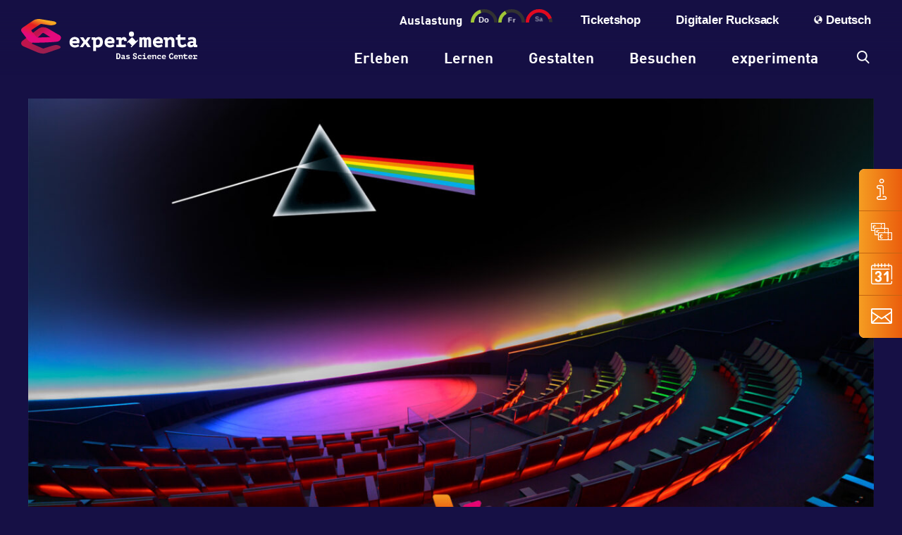

--- FILE ---
content_type: text/html; charset=UTF-8
request_url: https://www.experimenta.science/besuchen/veranstaltungskalender/pink-floyds-dark-side-of-the-moon/?termin=1726780500
body_size: 41448
content:
<!DOCTYPE html>
<html lang="de-DE">
<head>
	<script>
    window.UC_UI_DOMAINS = {
        crossDomainConsentSharingIFrame: 'https://www.experimenta.science/cross-domain-bridge.html',
    };
</script>

<script id="usercentrics-cmp" src=https://web.cmp.usercentrics.eu/ui/loader.js data-settings-id="nLkco0-8YYmdTX" async></script>
<script type="text/javascript">
	// create dataLayer
	window.dataLayer = window.dataLayer || [];
	function gtag() {
		dataLayer.push(arguments);
	}

	// set „denied" as default for both ad and analytics storage, as well as ad_user_data and ad_personalization,
	gtag("consent", "default", {
		ad_user_data: "denied",
		ad_personalization: "denied",
		ad_storage: "denied",
		analytics_storage: "denied",
		wait_for_update: 2000 // milliseconds to wait for update
	});

	// Enable ads data redaction by default [optional]
	gtag("set", "ads_data_redaction", true);
</script>

<script type="text/javascript">
	// Google Tag Manager
	// (function(w, d, s, l, i) {
	// 	w[l] = w[l] || [];
	// 	w[l].push({
	// 		'gtm.start': new Date().getTime(),
	// 		event: 'gtm.js'
	// 	});
	// 	var f = d.getElementsByTagName(s)[0],
	// 		j = d.createElement(s),
	// 		dl = l != 'dataLayer' ? '&l=' + l : '';
	// 	j.async = true;
	// 	j.src =
	// 		'https://www.googletagmanager.com/gtm.js?id=' + i + dl;
	// 	f.parentNode.insertBefore(j, f);
	// })(window, document, 'script', 'dataLayer', 'G-T0H7PVD5XG'); 
	
</script>
<script async
src="https://www.googletagmanager.com/gtag/js?id=G-T0H7PVD5XG"></script>

<script>

window.dataLayer = window.dataLayer || [];

function gtag(){dataLayer.push(arguments);}

gtag('js', new Date());

gtag('config', 'G-T0H7PVD5XG');

</script>

<meta charset="UTF-8" />
	
<meta http-equiv="X-UA-Compatible" content="IE=edge">
	<link rel="pingback" href="https://www.experimenta.science/xmlrpc.php" />

	<script type="text/javascript">
		document.documentElement.className = 'js';
	</script>
	
	<meta name='robots' content='index, follow, max-image-preview:large, max-snippet:-1, max-video-preview:-1' />
	<style>img:is([sizes="auto" i], [sizes^="auto," i]) { contain-intrinsic-size: 3000px 1500px }</style>
	<link rel="alternate" hreflang="de" href="https://www.experimenta.science/besuchen/veranstaltungskalender/pink-floyds-dark-side-of-the-moon/" />
<link rel="alternate" hreflang="x-default" href="https://www.experimenta.science/besuchen/veranstaltungskalender/pink-floyds-dark-side-of-the-moon/" />
<script type="text/javascript">
			let jqueryParams=[],jQuery=function(r){return jqueryParams=[...jqueryParams,r],jQuery},$=function(r){return jqueryParams=[...jqueryParams,r],$};window.jQuery=jQuery,window.$=jQuery;let customHeadScripts=!1;jQuery.fn=jQuery.prototype={},$.fn=jQuery.prototype={},jQuery.noConflict=function(r){if(window.jQuery)return jQuery=window.jQuery,$=window.jQuery,customHeadScripts=!0,jQuery.noConflict},jQuery.ready=function(r){jqueryParams=[...jqueryParams,r]},$.ready=function(r){jqueryParams=[...jqueryParams,r]},jQuery.load=function(r){jqueryParams=[...jqueryParams,r]},$.load=function(r){jqueryParams=[...jqueryParams,r]},jQuery.fn.ready=function(r){jqueryParams=[...jqueryParams,r]},$.fn.ready=function(r){jqueryParams=[...jqueryParams,r]};</script>
	<!-- This site is optimized with the Yoast SEO plugin v24.9 - https://yoast.com/wordpress/plugins/seo/ -->
	<title>Pink Floyds Dark Side of The Moon | experimenta</title>
	<meta name="description" content="Immersive Fulldome-Show zu Pink Floyds „The Dark Side of the Moon“ mit Surround-Sound und Laser: Musik, Kosmos und Emotionen erleben." />
	<link rel="canonical" href="https://www.experimenta.science/besuchen/veranstaltungskalender/pink-floyds-dark-side-of-the-moon/" />
	<meta property="og:locale" content="de_DE" />
	<meta property="og:type" content="article" />
	<meta property="og:title" content="Pink Floyds Dark Side of The Moon | experimenta" />
	<meta property="og:description" content="Immersive Fulldome-Show zu Pink Floyds „The Dark Side of the Moon“ mit Surround-Sound und Laser: Musik, Kosmos und Emotionen erleben." />
	<meta property="og:site_name" content="experimenta" />
	<meta property="article:publisher" content="https://www.facebook.com/experimenta.science/" />
	<meta property="article:modified_time" content="2026-01-12T13:07:56+00:00" />
	<meta property="og:image" content="https://www.experimenta.science/wp-content/uploads/2024/08/PinkFloid_Show.jpg" />
	<meta property="og:image:width" content="1920" />
	<meta property="og:image:height" content="1080" />
	<meta property="og:image:type" content="image/jpeg" />
	<meta name="twitter:card" content="summary_large_image" />
	<meta name="twitter:label1" content="Geschätzte Lesezeit" />
	<meta name="twitter:data1" content="1 Minute" />
	<script type="application/ld+json" class="yoast-schema-graph">{"@context":"https://schema.org","@graph":[{"@type":"WebPage","@id":"https://www.experimenta.science/besuchen/veranstaltungskalender/pink-floyds-dark-side-of-the-moon/","url":"https://www.experimenta.science/besuchen/veranstaltungskalender/pink-floyds-dark-side-of-the-moon/","name":"Pink Floyds Dark Side of The Moon | experimenta","isPartOf":{"@id":"https://www.experimenta.science/#website"},"primaryImageOfPage":{"@id":"https://www.experimenta.science/besuchen/veranstaltungskalender/pink-floyds-dark-side-of-the-moon/#primaryimage"},"image":{"@id":"https://www.experimenta.science/besuchen/veranstaltungskalender/pink-floyds-dark-side-of-the-moon/#primaryimage"},"thumbnailUrl":"https://www.experimenta.science/wp-content/uploads/2024/08/PinkFloid_Show.jpg","datePublished":"2025-12-01T10:46:06+00:00","dateModified":"2026-01-12T13:07:56+00:00","description":"Immersive Fulldome-Show zu Pink Floyds „The Dark Side of the Moon“ mit Surround-Sound und Laser: Musik, Kosmos und Emotionen erleben.","breadcrumb":{"@id":"https://www.experimenta.science/besuchen/veranstaltungskalender/pink-floyds-dark-side-of-the-moon/#breadcrumb"},"inLanguage":"de","potentialAction":[{"@type":"ReadAction","target":["https://www.experimenta.science/besuchen/veranstaltungskalender/pink-floyds-dark-side-of-the-moon/"]}]},{"@type":"ImageObject","inLanguage":"de","@id":"https://www.experimenta.science/besuchen/veranstaltungskalender/pink-floyds-dark-side-of-the-moon/#primaryimage","url":"https://www.experimenta.science/wp-content/uploads/2024/08/PinkFloid_Show.jpg","contentUrl":"https://www.experimenta.science/wp-content/uploads/2024/08/PinkFloid_Show.jpg","width":1920,"height":1080},{"@type":"BreadcrumbList","@id":"https://www.experimenta.science/besuchen/veranstaltungskalender/pink-floyds-dark-side-of-the-moon/#breadcrumb","itemListElement":[{"@type":"ListItem","position":1,"name":"Home","item":"https://www.experimenta.science/"},{"@type":"ListItem","position":2,"name":"Besuchen","item":"https://www.experimenta.science/besuchen/"},{"@type":"ListItem","position":3,"name":"Veranstaltungen","item":"https://www.experimenta.science/besuchen/veranstaltungen/"},{"@type":"ListItem","position":4,"name":"Pink Floyds Dark Side of The Moon"}]},{"@type":"WebSite","@id":"https://www.experimenta.science/#website","url":"https://www.experimenta.science/","name":"experimenta","description":"Das Science Center","publisher":{"@id":"https://www.experimenta.science/#organization"},"potentialAction":[{"@type":"SearchAction","target":{"@type":"EntryPoint","urlTemplate":"https://www.experimenta.science/?s={search_term_string}"},"query-input":{"@type":"PropertyValueSpecification","valueRequired":true,"valueName":"search_term_string"}}],"inLanguage":"de"},{"@type":"Organization","@id":"https://www.experimenta.science/#organization","name":"experimenta gGmbH","url":"https://www.experimenta.science/","logo":{"@type":"ImageObject","inLanguage":"de","@id":"https://www.experimenta.science/#/schema/logo/image/","url":"https://www.experimenta.science/wp-content/uploads/2021/07/experimenta-logo-footer.svg","contentUrl":"https://www.experimenta.science/wp-content/uploads/2021/07/experimenta-logo-footer.svg","width":"1024","height":"1024","caption":"experimenta gGmbH"},"image":{"@id":"https://www.experimenta.science/#/schema/logo/image/"},"sameAs":["https://www.facebook.com/experimenta.science/","https://www.instagram.com/experimenta.science/"]}]}</script>
	<!-- / Yoast SEO plugin. -->


<link rel="preload" as="image" href="/wp-content/uploads/2021/05/experimenta-logo-white.svg" type="image/svg+xml">
        <link rel="preload" as="font" href="/wp-content/themes/divi-child/fonts/FF_DIN_PRO_Bold/font.woff2" type="font/woff2" crossorigin>
        <link rel="preload" as="font" href="/wp-content/themes/divi-child/fonts/ubuntu-v15-latin-regular.woff2" type="font/woff2" crossorigin>
        <link rel="preload" as="font" href="/wp-content/themes/divi-child/fonts/ubuntu-v15-latin-700.woff2" type="font/woff2" crossorigin>
        <link rel="preload" as="font" href="/wp-content/themes/divi-child/fonts/ubuntu-v15-latin-500.woff2" type="font/woff2" crossorigin>
        <link rel="preload" as="font" href="/wp-content/themes/divi-child/fonts/experimenta.woff2" type="font/woff2" crossorigin>
       
<style>
#headline_home{
    font-family: "Ubuntu";
    font-weight: normal;
    -webkit-font-smoothing: antialiased;
    text-rendering: optimizeLegibility;
    line-height: 1.5em;
    direction: ltr;
    box-sizing: border-box;
    color: white;
    margin: 0;
    padding: 0;
    border: 0;
    outline: 0;
    font-size: 100%;
    -webkit-text-size-adjust: 100%;
    vertical-align: baseline;
    background: transparent;
    float: left;
    position: relative;
    z-index: 2;
    min-height: 1px;
    mix-blend-mode: unset;
    background-size: cover;
    background-position: center;
    background-repeat: no-repeat;
    padding-top: 70px;
    margin-right: 5.5%;
    width: 36.7%;
    -webkit-box-ordinal-group: 2;
    order: 1;
    animation: MoveDownUp 50s ease infinite;
}
#header-home{
    height: 100vh;
    min-height: 1000px;
}
#headline_home .s1{
    font-family: "Ubuntu";
    font-weight: 400;
    -webkit-font-smoothing: antialiased;
    text-rendering: optimizeLegibility;
    direction: ltr;
    word-wrap: break-word;
    line-height: 32px;
    text-align: left;
    box-sizing: border-box;
    color: white;
    margin: 0;
    padding: 0;
    border: 0;
    outline: 0;
    vertical-align: baseline;
    background: transparent;
    font-size: 24px;

}
#headline_home .et_pb_button{
    font-family: "Ubuntu";  
    margin: 0;
    outline: 0;
    -webkit-text-size-adjust: 100%;
    vertical-align: baseline;
    cursor: pointer;
    line-height: 1.7em;
    position: relative;
    border: 2px solid;
    transition-property: background-position;
    display: inline-block;
    background: #e6007e;
    background-image: linear-gradient(to left, #e6007e, #e6007e, #E40521, #e6007e) ;
    background-size: 300%;
    transition: background-position 1s;
    font-style: normal;
    text-transform: none;
    text-decoration: none;
    padding-top: 10px!;
    padding-right: 30px;
    padding-bottom: 10px;
    padding-left: 30px;
    color:white;
    border-width: 0px;
    border-radius: 25px;
    font-size: 18px;
    font-weight: 700;
    background-color: RGBA(0,0,0,0);
}



/* Claim homepage */
#post-17 .et_pb_image_3 {
    max-width: 280px;
    text-align: center;
}

.et_pb_menu_1_tb_header.et_pb_menu ul li a {
    font-weight: 700;
    font-size: 20.9px;
    color: #FFFFFF;
    line-height: 22px;
}

#menu-top-menu a{
    text-rendering: optimizeLegibility;
    font-family: Arial, Helvetica, "DIN Pro";
    font-size: 16.5px;
    color: #FFFFFF;
}

#header-home .et_pb_image_2 {
    width: 37px;
    position: absolute;
    bottom: 0px;
    top: auto;
    left: 50%;
    right: auto;
    transform: translateX(-50%);
    text-align: center
}

.et_pb_text_0 h1,.et_pb_text_1 h1, .et_pb_text_2 h1, .et_pb_text_3 h1, .et_pb_text_5 h1, .et_pb_text_6 h1, .et_pb_text_7 h1, .et_pb_text_8 h1, .et_pb_text_9 h1, .et_pb_text_10 h1, .et_pb_text_11 h1, .et_pb_text_12 h1, .et_pb_text_13 h1 {
    font-weight: 700;
    color: #FFFFFF;
    line-height: 60px;
}
.et_pb_text_0 h3, .et_pb_text_2 h3, .et_pb_text_3 h3, .et_pb_text_5 h3, .et_pb_text_6 h3, .et_pb_text_7 h3, .et_pb_text_8 h3, .et_pb_text_9 h3, .et_pb_text_10 h3, .et_pb_text_11 h3, .et_pb_text_12 h3, .et_pb_text_13 h3 {
    font-weight: 700;
    font-size: 34px;
    color: #FFFFFF;
    line-height: 42px;
}

.et_pb_text_0 h6, .et_pb_text_2 h6, .et_pb_text_3 h6, .et_pb_text_5 h6, .et_pb_text_6 h6, .et_pb_text_7 h6, .et_pb_text_8 h6, .et_pb_text_9 h6, .et_pb_text_10 h6, .et_pb_text_11 h6, .et_pb_text_12 h6, .et_pb_text_13 h6 {
    font-weight: 700;
    font-size: 20px;
    color: #FFFFFF;
    line-height: 25px;
}

.et_pb_text_0.et_pb_text, .et_pb_text_2.et_pb_text, .et_pb_text_3.et_pb_text, .et_pb_text_5.et_pb_text {
    color: #FFFFFF;
}

#post-16549 h1{
        font-weight: 500;
        font-family: "DIN Pro";
        padding-bottom: 20px;
        color: #FFFFFF;
        font-size: 35px;
        line-height: 40px;
}
@media (max-width: 980px){
    #logo {
        float: left  !important; 
    }
}
@media (max-width: 767px) {
    #header-home {
        display: none;
    }
    #post-17 #next .et_pb_text_1 h1 {
        color: #FFFFFF;   
        line-height: 40px;
        font-size: 35px;
    }


    #logo {
        float: left !important;
        width: 171px !important;
        height: 89px;
        padding-top: 30px;
        padding-bottom: 20px;
    }
    .wp-image-13 {
        width: 171px;
        height: 39px;
    }          

}
@media only screen and (max-width: 980px) {
.et_pb_image_0_tb_header {
    padding-top: 30px; 
    padding-bottom: 20px;
    width: 200px;
    max-width: 200px;
}

}
@media only screen and (min-width: 768px) and (max-width: 980px){
    #post-17 .et_pb_section_0, #post-17 .et_pb_row_1, #post-17 .et_pb_code_0, #post-17 .et_pb_row_17,#post-17 .et_pb_code_3,#post-17 .et_pb_code_5 {
        display: none;
    }
}

     
/* TEST */
#post-17 .et_pb_row_0.et_pb_row {
    font-family: "Ubuntu";
    font-weight: normal;
    -webkit-font-smoothing: antialiased;
    text-rendering: optimizeLegibility;
    color: #000000;
    line-height: 1.5em;
    box-sizing: border-box;
    outline: 0;
    font-size: 100%;
    -webkit-text-size-adjust: 100%;
    vertical-align: baseline;
    background: transparent;
    position: relative;
    background-size: cover;
    background-position: center;
    background-repeat: no-repeat;
    padding: 0% 0;
    background-color: RGBA(0,0,0,0);
    display: flex;
    direction: ltr;
    padding-right: 30px;
    padding-left: 30px;
    margin-top: 120px;
    margin: auto;
    width: 100%;
    max-width: 1500px;
}
#post-17  .et_pb_section_5.et_pb_section, #post-17  .et_pb_section_6.et_pb_section, #post-17  .et_pb_section_10.et_pb_section {
    padding-top: 70px;
    padding-right: 30px;
    padding-bottom: 70px;
    padding-left: 30px;
    background-color: #161045;
}
.et_pb_section_0_tb_header {
    min-height: 205px;
}

.exp_header{
height: 100px;
}

div.et_pb_section.et_pb_section_0_tb_header{
    height: 205px;
}


#header-home{
   
    font-family: "Ubuntu";
    font-weight: normal;
    -webkit-font-smoothing: antialiased;
    text-rendering: optimizeLegibility;
    color: #000000;
    line-height: 1.5em;
    box-sizing: border-box;
    margin: 0;
    border: 0;
    outline: 0;
    font-size: 100%;
    -webkit-text-size-adjust: 100%;
    vertical-align: baseline;
    position: relative;
    background: #161045;
    background-size: cover;
    padding-top: 70px;
    padding-right: 30px;
    padding-bottom: 70px;
    padding-left: 30px;
    background-color: #161045;
    background-image: linear-gradient(1deg,#161045 0%,rgba(22,16,69,0) 20%),url(https://www.experimenta.science/wp-content/uploads/2021/07/2021-07-18-experimenta-startseite-erleben-schafft-wissen-hfw.jpg);
    height: 100vh;
    min-height: 1000px;
}

#post-17 .et_pb_row_0.et_pb_row {
    padding-right: 30px;
    padding-left: 30px;
    margin-top: 120px;
    padding-right: 30px;
    padding-left: 30px;
}

.et_pb_menu_1_tb_header {
    padding-top: 20px;
}

header {
    position: absolute;
    left: 0px;
    width: 100%;
}

.et_pb_row_0_tb_header, body.et_boxed_layout #page-container .et_pb_row_0_tb_header.et_pb_row, body.et_boxed_layout.et_pb_pagebuilder_layout.single #page-container #et-boc .et-l .et_pb_row_0_tb_header.et_pb_row, body.et_boxed_layout.et_pb_pagebuilder_layout.single.et_full_width_page #page-container #et-boc .et-l .et_pb_row_0_tb_header.et_pb_row, body.et_boxed_layout.et_pb_pagebuilder_layout.single.et_full_width_portfolio_page #page-container #et-boc .et-l .et_pb_row_0_tb_header.et_pb_row {
    width: 100%;
    max-width: 1500px;
    padding-right: 30px;
    padding-left: 30px;
}

@media only screen and (min-width: 980px){
#logo{
    font-family: "Ubuntu";
    font-weight: normal;
    text-rendering: optimizeLegibility;
    color: #000000;
    box-sizing: border-box;
    margin: 0;
    padding: 0;
    border: 0;
    outline: 0;
    font-size: 100%;
    -webkit-text-size-adjust: 100%;
    background: transparent;
    position: relative;
    background-size: cover;
    background-position: center;
    background-repeat: no-repeat;
    margin-right: auto;
    line-height: 0;
    animation-timing-function: linear;
    animation-duration: 200ms;
    padding-top: 27px;
    text-align: left;
    margin-left: 0;
    max-width: 250px;
    margin-bottom: 0;
    max-height: 54%;
    display: inline-block;
    float: none;
    vertical-align: middle;
    -webkit-transform: translate3d(0, 0, 0);
    transition: none ;
    width: 100%;
    }

    .et_pb_menu_0_tb_header {
    margin-top: 20px!important;
    margin-bottom: 0px!important;
    }

    .et_pb_menu_1_tb_header {
        padding-top: 20px;
    }
}


header .et_pb_section {
    background: transparent !important;
}

#menu-top-menu li a{
         
    list-style: none;
    list-style-type: disc;
    box-sizing: border-box;
    margin: 0;
    padding: 0;
    border: 0;
    outline: 0;
    vertical-align: baseline;
    background: transparent;
    font-weight: bold;
    text-decoration: none;
    display: block;
    position: relative;
    transition: none !important;
    opacity: 1 !important;
    word-wrap: break-word;
    letter-spacing: -0.16px;
    line-height: 0px;
    padding-bottom: 8px;
    text-rendering: optimizeLegibility;
    font-family: Arial, Helvetica, "DIN Pro";
    font-size: 16.5px;
}

@media only screen and (max-width: 767px) {
  #post-17  .et_pb_section_1.et_pb_section {
    padding-top: 100px;
    padding-bottom: 0px;
  }
}

</style><meta content="Divi Child Theme v.1.0.0" name="generator"/><style id='wp-block-library-theme-inline-css' type='text/css'>
.wp-block-audio :where(figcaption){color:#555;font-size:13px;text-align:center}.is-dark-theme .wp-block-audio :where(figcaption){color:#ffffffa6}.wp-block-audio{margin:0 0 1em}.wp-block-code{border:1px solid #ccc;border-radius:4px;font-family:Menlo,Consolas,monaco,monospace;padding:.8em 1em}.wp-block-embed :where(figcaption){color:#555;font-size:13px;text-align:center}.is-dark-theme .wp-block-embed :where(figcaption){color:#ffffffa6}.wp-block-embed{margin:0 0 1em}.blocks-gallery-caption{color:#555;font-size:13px;text-align:center}.is-dark-theme .blocks-gallery-caption{color:#ffffffa6}:root :where(.wp-block-image figcaption){color:#555;font-size:13px;text-align:center}.is-dark-theme :root :where(.wp-block-image figcaption){color:#ffffffa6}.wp-block-image{margin:0 0 1em}.wp-block-pullquote{border-bottom:4px solid;border-top:4px solid;color:currentColor;margin-bottom:1.75em}.wp-block-pullquote cite,.wp-block-pullquote footer,.wp-block-pullquote__citation{color:currentColor;font-size:.8125em;font-style:normal;text-transform:uppercase}.wp-block-quote{border-left:.25em solid;margin:0 0 1.75em;padding-left:1em}.wp-block-quote cite,.wp-block-quote footer{color:currentColor;font-size:.8125em;font-style:normal;position:relative}.wp-block-quote:where(.has-text-align-right){border-left:none;border-right:.25em solid;padding-left:0;padding-right:1em}.wp-block-quote:where(.has-text-align-center){border:none;padding-left:0}.wp-block-quote.is-large,.wp-block-quote.is-style-large,.wp-block-quote:where(.is-style-plain){border:none}.wp-block-search .wp-block-search__label{font-weight:700}.wp-block-search__button{border:1px solid #ccc;padding:.375em .625em}:where(.wp-block-group.has-background){padding:1.25em 2.375em}.wp-block-separator.has-css-opacity{opacity:.4}.wp-block-separator{border:none;border-bottom:2px solid;margin-left:auto;margin-right:auto}.wp-block-separator.has-alpha-channel-opacity{opacity:1}.wp-block-separator:not(.is-style-wide):not(.is-style-dots){width:100px}.wp-block-separator.has-background:not(.is-style-dots){border-bottom:none;height:1px}.wp-block-separator.has-background:not(.is-style-wide):not(.is-style-dots){height:2px}.wp-block-table{margin:0 0 1em}.wp-block-table td,.wp-block-table th{word-break:normal}.wp-block-table :where(figcaption){color:#555;font-size:13px;text-align:center}.is-dark-theme .wp-block-table :where(figcaption){color:#ffffffa6}.wp-block-video :where(figcaption){color:#555;font-size:13px;text-align:center}.is-dark-theme .wp-block-video :where(figcaption){color:#ffffffa6}.wp-block-video{margin:0 0 1em}:root :where(.wp-block-template-part.has-background){margin-bottom:0;margin-top:0;padding:1.25em 2.375em}
</style>
<style id='global-styles-inline-css' type='text/css'>
:root{--wp--preset--aspect-ratio--square: 1;--wp--preset--aspect-ratio--4-3: 4/3;--wp--preset--aspect-ratio--3-4: 3/4;--wp--preset--aspect-ratio--3-2: 3/2;--wp--preset--aspect-ratio--2-3: 2/3;--wp--preset--aspect-ratio--16-9: 16/9;--wp--preset--aspect-ratio--9-16: 9/16;--wp--preset--color--black: #000000;--wp--preset--color--cyan-bluish-gray: #abb8c3;--wp--preset--color--white: #ffffff;--wp--preset--color--pale-pink: #f78da7;--wp--preset--color--vivid-red: #cf2e2e;--wp--preset--color--luminous-vivid-orange: #ff6900;--wp--preset--color--luminous-vivid-amber: #fcb900;--wp--preset--color--light-green-cyan: #7bdcb5;--wp--preset--color--vivid-green-cyan: #00d084;--wp--preset--color--pale-cyan-blue: #8ed1fc;--wp--preset--color--vivid-cyan-blue: #0693e3;--wp--preset--color--vivid-purple: #9b51e0;--wp--preset--gradient--vivid-cyan-blue-to-vivid-purple: linear-gradient(135deg,rgba(6,147,227,1) 0%,rgb(155,81,224) 100%);--wp--preset--gradient--light-green-cyan-to-vivid-green-cyan: linear-gradient(135deg,rgb(122,220,180) 0%,rgb(0,208,130) 100%);--wp--preset--gradient--luminous-vivid-amber-to-luminous-vivid-orange: linear-gradient(135deg,rgba(252,185,0,1) 0%,rgba(255,105,0,1) 100%);--wp--preset--gradient--luminous-vivid-orange-to-vivid-red: linear-gradient(135deg,rgba(255,105,0,1) 0%,rgb(207,46,46) 100%);--wp--preset--gradient--very-light-gray-to-cyan-bluish-gray: linear-gradient(135deg,rgb(238,238,238) 0%,rgb(169,184,195) 100%);--wp--preset--gradient--cool-to-warm-spectrum: linear-gradient(135deg,rgb(74,234,220) 0%,rgb(151,120,209) 20%,rgb(207,42,186) 40%,rgb(238,44,130) 60%,rgb(251,105,98) 80%,rgb(254,248,76) 100%);--wp--preset--gradient--blush-light-purple: linear-gradient(135deg,rgb(255,206,236) 0%,rgb(152,150,240) 100%);--wp--preset--gradient--blush-bordeaux: linear-gradient(135deg,rgb(254,205,165) 0%,rgb(254,45,45) 50%,rgb(107,0,62) 100%);--wp--preset--gradient--luminous-dusk: linear-gradient(135deg,rgb(255,203,112) 0%,rgb(199,81,192) 50%,rgb(65,88,208) 100%);--wp--preset--gradient--pale-ocean: linear-gradient(135deg,rgb(255,245,203) 0%,rgb(182,227,212) 50%,rgb(51,167,181) 100%);--wp--preset--gradient--electric-grass: linear-gradient(135deg,rgb(202,248,128) 0%,rgb(113,206,126) 100%);--wp--preset--gradient--midnight: linear-gradient(135deg,rgb(2,3,129) 0%,rgb(40,116,252) 100%);--wp--preset--font-size--small: 13px;--wp--preset--font-size--medium: 20px;--wp--preset--font-size--large: 36px;--wp--preset--font-size--x-large: 42px;--wp--preset--spacing--20: 0.44rem;--wp--preset--spacing--30: 0.67rem;--wp--preset--spacing--40: 1rem;--wp--preset--spacing--50: 1.5rem;--wp--preset--spacing--60: 2.25rem;--wp--preset--spacing--70: 3.38rem;--wp--preset--spacing--80: 5.06rem;--wp--preset--shadow--natural: 6px 6px 9px rgba(0, 0, 0, 0.2);--wp--preset--shadow--deep: 12px 12px 50px rgba(0, 0, 0, 0.4);--wp--preset--shadow--sharp: 6px 6px 0px rgba(0, 0, 0, 0.2);--wp--preset--shadow--outlined: 6px 6px 0px -3px rgba(255, 255, 255, 1), 6px 6px rgba(0, 0, 0, 1);--wp--preset--shadow--crisp: 6px 6px 0px rgba(0, 0, 0, 1);}:root { --wp--style--global--content-size: 823px;--wp--style--global--wide-size: 1080px; }:where(body) { margin: 0; }.wp-site-blocks > .alignleft { float: left; margin-right: 2em; }.wp-site-blocks > .alignright { float: right; margin-left: 2em; }.wp-site-blocks > .aligncenter { justify-content: center; margin-left: auto; margin-right: auto; }:where(.is-layout-flex){gap: 0.5em;}:where(.is-layout-grid){gap: 0.5em;}.is-layout-flow > .alignleft{float: left;margin-inline-start: 0;margin-inline-end: 2em;}.is-layout-flow > .alignright{float: right;margin-inline-start: 2em;margin-inline-end: 0;}.is-layout-flow > .aligncenter{margin-left: auto !important;margin-right: auto !important;}.is-layout-constrained > .alignleft{float: left;margin-inline-start: 0;margin-inline-end: 2em;}.is-layout-constrained > .alignright{float: right;margin-inline-start: 2em;margin-inline-end: 0;}.is-layout-constrained > .aligncenter{margin-left: auto !important;margin-right: auto !important;}.is-layout-constrained > :where(:not(.alignleft):not(.alignright):not(.alignfull)){max-width: var(--wp--style--global--content-size);margin-left: auto !important;margin-right: auto !important;}.is-layout-constrained > .alignwide{max-width: var(--wp--style--global--wide-size);}body .is-layout-flex{display: flex;}.is-layout-flex{flex-wrap: wrap;align-items: center;}.is-layout-flex > :is(*, div){margin: 0;}body .is-layout-grid{display: grid;}.is-layout-grid > :is(*, div){margin: 0;}body{padding-top: 0px;padding-right: 0px;padding-bottom: 0px;padding-left: 0px;}a:where(:not(.wp-element-button)){text-decoration: underline;}:root :where(.wp-element-button, .wp-block-button__link){background-color: #32373c;border-width: 0;color: #fff;font-family: inherit;font-size: inherit;line-height: inherit;padding: calc(0.667em + 2px) calc(1.333em + 2px);text-decoration: none;}.has-black-color{color: var(--wp--preset--color--black) !important;}.has-cyan-bluish-gray-color{color: var(--wp--preset--color--cyan-bluish-gray) !important;}.has-white-color{color: var(--wp--preset--color--white) !important;}.has-pale-pink-color{color: var(--wp--preset--color--pale-pink) !important;}.has-vivid-red-color{color: var(--wp--preset--color--vivid-red) !important;}.has-luminous-vivid-orange-color{color: var(--wp--preset--color--luminous-vivid-orange) !important;}.has-luminous-vivid-amber-color{color: var(--wp--preset--color--luminous-vivid-amber) !important;}.has-light-green-cyan-color{color: var(--wp--preset--color--light-green-cyan) !important;}.has-vivid-green-cyan-color{color: var(--wp--preset--color--vivid-green-cyan) !important;}.has-pale-cyan-blue-color{color: var(--wp--preset--color--pale-cyan-blue) !important;}.has-vivid-cyan-blue-color{color: var(--wp--preset--color--vivid-cyan-blue) !important;}.has-vivid-purple-color{color: var(--wp--preset--color--vivid-purple) !important;}.has-black-background-color{background-color: var(--wp--preset--color--black) !important;}.has-cyan-bluish-gray-background-color{background-color: var(--wp--preset--color--cyan-bluish-gray) !important;}.has-white-background-color{background-color: var(--wp--preset--color--white) !important;}.has-pale-pink-background-color{background-color: var(--wp--preset--color--pale-pink) !important;}.has-vivid-red-background-color{background-color: var(--wp--preset--color--vivid-red) !important;}.has-luminous-vivid-orange-background-color{background-color: var(--wp--preset--color--luminous-vivid-orange) !important;}.has-luminous-vivid-amber-background-color{background-color: var(--wp--preset--color--luminous-vivid-amber) !important;}.has-light-green-cyan-background-color{background-color: var(--wp--preset--color--light-green-cyan) !important;}.has-vivid-green-cyan-background-color{background-color: var(--wp--preset--color--vivid-green-cyan) !important;}.has-pale-cyan-blue-background-color{background-color: var(--wp--preset--color--pale-cyan-blue) !important;}.has-vivid-cyan-blue-background-color{background-color: var(--wp--preset--color--vivid-cyan-blue) !important;}.has-vivid-purple-background-color{background-color: var(--wp--preset--color--vivid-purple) !important;}.has-black-border-color{border-color: var(--wp--preset--color--black) !important;}.has-cyan-bluish-gray-border-color{border-color: var(--wp--preset--color--cyan-bluish-gray) !important;}.has-white-border-color{border-color: var(--wp--preset--color--white) !important;}.has-pale-pink-border-color{border-color: var(--wp--preset--color--pale-pink) !important;}.has-vivid-red-border-color{border-color: var(--wp--preset--color--vivid-red) !important;}.has-luminous-vivid-orange-border-color{border-color: var(--wp--preset--color--luminous-vivid-orange) !important;}.has-luminous-vivid-amber-border-color{border-color: var(--wp--preset--color--luminous-vivid-amber) !important;}.has-light-green-cyan-border-color{border-color: var(--wp--preset--color--light-green-cyan) !important;}.has-vivid-green-cyan-border-color{border-color: var(--wp--preset--color--vivid-green-cyan) !important;}.has-pale-cyan-blue-border-color{border-color: var(--wp--preset--color--pale-cyan-blue) !important;}.has-vivid-cyan-blue-border-color{border-color: var(--wp--preset--color--vivid-cyan-blue) !important;}.has-vivid-purple-border-color{border-color: var(--wp--preset--color--vivid-purple) !important;}.has-vivid-cyan-blue-to-vivid-purple-gradient-background{background: var(--wp--preset--gradient--vivid-cyan-blue-to-vivid-purple) !important;}.has-light-green-cyan-to-vivid-green-cyan-gradient-background{background: var(--wp--preset--gradient--light-green-cyan-to-vivid-green-cyan) !important;}.has-luminous-vivid-amber-to-luminous-vivid-orange-gradient-background{background: var(--wp--preset--gradient--luminous-vivid-amber-to-luminous-vivid-orange) !important;}.has-luminous-vivid-orange-to-vivid-red-gradient-background{background: var(--wp--preset--gradient--luminous-vivid-orange-to-vivid-red) !important;}.has-very-light-gray-to-cyan-bluish-gray-gradient-background{background: var(--wp--preset--gradient--very-light-gray-to-cyan-bluish-gray) !important;}.has-cool-to-warm-spectrum-gradient-background{background: var(--wp--preset--gradient--cool-to-warm-spectrum) !important;}.has-blush-light-purple-gradient-background{background: var(--wp--preset--gradient--blush-light-purple) !important;}.has-blush-bordeaux-gradient-background{background: var(--wp--preset--gradient--blush-bordeaux) !important;}.has-luminous-dusk-gradient-background{background: var(--wp--preset--gradient--luminous-dusk) !important;}.has-pale-ocean-gradient-background{background: var(--wp--preset--gradient--pale-ocean) !important;}.has-electric-grass-gradient-background{background: var(--wp--preset--gradient--electric-grass) !important;}.has-midnight-gradient-background{background: var(--wp--preset--gradient--midnight) !important;}.has-small-font-size{font-size: var(--wp--preset--font-size--small) !important;}.has-medium-font-size{font-size: var(--wp--preset--font-size--medium) !important;}.has-large-font-size{font-size: var(--wp--preset--font-size--large) !important;}.has-x-large-font-size{font-size: var(--wp--preset--font-size--x-large) !important;}
:where(.wp-block-post-template.is-layout-flex){gap: 1.25em;}:where(.wp-block-post-template.is-layout-grid){gap: 1.25em;}
:where(.wp-block-columns.is-layout-flex){gap: 2em;}:where(.wp-block-columns.is-layout-grid){gap: 2em;}
:root :where(.wp-block-pullquote){font-size: 1.5em;line-height: 1.6;}
</style>
<link rel='stylesheet' id='wpml-blocks-css' href='https://www.experimenta.science/wp-content/plugins/sitepress-multilingual-cms/dist/css/blocks/styles.css' type='text/css' media='all' />
<link rel='stylesheet' id='swipe-style-css' href='https://www.experimenta.science/wp-content/plugins/dg-blog-carousel/styles/swiper.min.css' type='text/css' media='all' />
<link rel='stylesheet' id='dica-builder-styles-css' href='https://www.experimenta.science/wp-content/plugins/dg-divi-carousel/assets/css/dica-builder.css' type='text/css' media='all' />
<link rel='stylesheet' id='dica-lightbox-styles-css' href='https://www.experimenta.science/wp-content/plugins/dg-divi-carousel/styles/light-box-styles.css' type='text/css' media='all' />
<link rel='stylesheet' id='divi-upload-icons-awb-public-css' href='https://www.experimenta.science/wp-content/plugins/divi-upload-icons-awb/assets/css/diui-awb-public.css' type='text/css' media='all' />
<link rel='stylesheet' id='divi-upload-icons-awb-icon-fonts-css' href='https://www.experimenta.science/wp-content/uploads/divi-uploaded-icons-diui-awb/style.css' type='text/css' media='all' />
<style id='wpgb-head-inline-css' type='text/css'>
.wp-grid-builder:not(.wpgb-template),.wpgb-facet{opacity:0.01}.wpgb-facet fieldset{margin:0;padding:0;border:none;outline:none;box-shadow:none}.wpgb-facet fieldset:last-child{margin-bottom:40px;}.wpgb-facet fieldset legend.wpgb-sr-only{height:1px;width:1px}
</style>
<link rel='stylesheet' id='wpml-legacy-vertical-list-0-css' href='//www.experimenta.science/wp-content/plugins/sitepress-multilingual-cms/templates/language-switchers/legacy-list-vertical/style.min.css' type='text/css' media='all' />
<style id='wpml-legacy-vertical-list-0-inline-css' type='text/css'>
.wpml-ls-statics-shortcode_actions a {color:#000000;}.wpml-ls-statics-shortcode_actions .wpml-ls-current-language>a {color:#000000;}
</style>
<link rel='stylesheet' id='search-filter-plugin-styles-css' href='https://www.experimenta.science/wp-content/plugins/search-filter-pro/public/assets/css/search-filter.min.css' type='text/css' media='all' />
<style id='divi-style-parent-inline-inline-css' type='text/css'>
/*!
Theme Name: Divi
Theme URI: http://www.elegantthemes.com/gallery/divi/
Version: 4.17.4
Description: Smart. Flexible. Beautiful. Divi is the most powerful theme in our collection.
Author: Elegant Themes
Author URI: http://www.elegantthemes.com
License: GNU General Public License v2
License URI: http://www.gnu.org/licenses/gpl-2.0.html
*/

a,abbr,acronym,address,applet,b,big,blockquote,body,center,cite,code,dd,del,dfn,div,dl,dt,em,fieldset,font,form,h1,h2,h3,h4,h5,h6,html,i,iframe,img,ins,kbd,label,legend,li,object,ol,p,pre,q,s,samp,small,span,strike,strong,sub,sup,tt,u,ul,var{margin:0;padding:0;border:0;outline:0;font-size:100%;-ms-text-size-adjust:100%;-webkit-text-size-adjust:100%;vertical-align:baseline;background:transparent}body{line-height:1}ol,ul{list-style:none}blockquote,q{quotes:none}blockquote:after,blockquote:before,q:after,q:before{content:"";content:none}blockquote{margin:20px 0 30px;border-left:5px solid;padding-left:20px}:focus{outline:0}del{text-decoration:line-through}pre{overflow:auto;padding:10px}figure{margin:0}table{border-collapse:collapse;border-spacing:0}article,aside,footer,header,hgroup,nav,section{display:block}body{font-family:Open Sans,Arial,sans-serif;font-size:14px;color:#666;background-color:#fff;line-height:1.7em;font-weight:500;-webkit-font-smoothing:antialiased;-moz-osx-font-smoothing:grayscale}body.page-template-page-template-blank-php #page-container{padding-top:0!important}body.et_cover_background{background-size:cover!important;background-position:top!important;background-repeat:no-repeat!important;background-attachment:fixed}a{color:#2ea3f2}a,a:hover{text-decoration:none}p{padding-bottom:1em}p:not(.has-background):last-of-type{padding-bottom:0}p.et_normal_padding{padding-bottom:1em}strong{font-weight:700}cite,em,i{font-style:italic}code,pre{font-family:Courier New,monospace;margin-bottom:10px}ins{text-decoration:none}sub,sup{height:0;line-height:1;position:relative;vertical-align:baseline}sup{bottom:.8em}sub{top:.3em}dl{margin:0 0 1.5em}dl dt{font-weight:700}dd{margin-left:1.5em}blockquote p{padding-bottom:0}embed,iframe,object,video{max-width:100%}h1,h2,h3,h4,h5,h6{color:#333;padding-bottom:10px;line-height:1em;font-weight:500}h1 a,h2 a,h3 a,h4 a,h5 a,h6 a{color:inherit}h1{font-size:30px}h2{font-size:26px}h3{font-size:22px}h4{font-size:18px}h5{font-size:16px}h6{font-size:14px}input{-webkit-appearance:none}input[type=checkbox]{-webkit-appearance:checkbox}input[type=radio]{-webkit-appearance:radio}input.text,input.title,input[type=email],input[type=password],input[type=tel],input[type=text],select,textarea{background-color:#fff;border:1px solid #bbb;padding:2px;color:#4e4e4e}input.text:focus,input.title:focus,input[type=text]:focus,select:focus,textarea:focus{border-color:#2d3940;color:#3e3e3e}input.text,input.title,input[type=text],select,textarea{margin:0}textarea{padding:4px}button,input,select,textarea{font-family:inherit}img{max-width:100%;height:auto}.clear{clear:both}br.clear{margin:0;padding:0}.pagination{clear:both}#et_search_icon:hover,.et-social-icon a:hover,.et_password_protected_form .et_submit_button,.form-submit .et_pb_buttontton.alt.disabled,.nav-single a,.posted_in a{color:#2ea3f2}.et-search-form,blockquote{border-color:#2ea3f2}#main-content{background-color:#fff}.container{width:80%;max-width:1080px;margin:auto;position:relative}body:not(.et-tb) #main-content .container,body:not(.et-tb-has-header) #main-content .container{padding-top:58px}.et_full_width_page #main-content .container:before{display:none}.main_title{margin-bottom:20px}.et_password_protected_form .et_submit_button:hover,.form-submit .et_pb_button:hover{background:rgba(0,0,0,.05)}.et_button_icon_visible .et_pb_button{padding-right:2em;padding-left:.7em}.et_button_icon_visible .et_pb_button:after{opacity:1;margin-left:0}.et_button_left .et_pb_button:hover:after{left:.15em}.et_button_left .et_pb_button:after{margin-left:0;left:1em}.et_button_icon_visible.et_button_left .et_pb_button,.et_button_left .et_pb_button:hover,.et_button_left .et_pb_module .et_pb_button:hover{padding-left:2em;padding-right:.7em}.et_button_icon_visible.et_button_left .et_pb_button:after,.et_button_left .et_pb_button:hover:after{left:.15em}.et_password_protected_form .et_submit_button:hover,.form-submit .et_pb_button:hover{padding:.3em 1em}.et_button_no_icon .et_pb_button:after{display:none}.et_button_no_icon.et_button_icon_visible.et_button_left .et_pb_button,.et_button_no_icon.et_button_left .et_pb_button:hover,.et_button_no_icon .et_pb_button,.et_button_no_icon .et_pb_button:hover{padding:.3em 1em!important}.et_button_custom_icon .et_pb_button:after{line-height:1.7em}.et_button_custom_icon.et_button_icon_visible .et_pb_button:after,.et_button_custom_icon .et_pb_button:hover:after{margin-left:.3em}#left-area .post_format-post-format-gallery .wp-block-gallery:first-of-type{padding:0;margin-bottom:-16px}.entry-content table:not(.variations){border:1px solid #eee;margin:0 0 15px;text-align:left;width:100%}.entry-content thead th,.entry-content tr th{color:#555;font-weight:700;padding:9px 24px}.entry-content tr td{border-top:1px solid #eee;padding:6px 24px}#left-area ul,.entry-content ul,.et-l--body ul,.et-l--footer ul,.et-l--header ul{list-style-type:disc;padding:0 0 23px 1em;line-height:26px}#left-area ol,.entry-content ol,.et-l--body ol,.et-l--footer ol,.et-l--header ol{list-style-type:decimal;list-style-position:inside;padding:0 0 23px;line-height:26px}#left-area ul li ul,.entry-content ul li ol{padding:2px 0 2px 20px}#left-area ol li ul,.entry-content ol li ol,.et-l--body ol li ol,.et-l--footer ol li ol,.et-l--header ol li ol{padding:2px 0 2px 35px}#left-area ul.wp-block-gallery{display:-webkit-box;display:-ms-flexbox;display:flex;-ms-flex-wrap:wrap;flex-wrap:wrap;list-style-type:none;padding:0}#left-area ul.products{padding:0!important;line-height:1.7!important;list-style:none!important}.gallery-item a{display:block}.gallery-caption,.gallery-item a{width:90%}#wpadminbar{z-index:100001}#left-area .post-meta{font-size:14px;padding-bottom:15px}#left-area .post-meta a{text-decoration:none;color:#666}#left-area .et_featured_image{padding-bottom:7px}.single .post{padding-bottom:25px}body.single .et_audio_content{margin-bottom:-6px}.nav-single a{text-decoration:none;color:#2ea3f2;font-size:14px;font-weight:400}.nav-previous{float:left}.nav-next{float:right}.et_password_protected_form p input{background-color:#eee;border:none!important;width:100%!important;border-radius:0!important;font-size:14px;color:#999!important;padding:16px!important;-webkit-box-sizing:border-box;box-sizing:border-box}.et_password_protected_form label{display:none}.et_password_protected_form .et_submit_button{font-family:inherit;display:block;float:right;margin:8px auto 0;cursor:pointer}.post-password-required p.nocomments.container{max-width:100%}.post-password-required p.nocomments.container:before{display:none}.aligncenter,div.post .new-post .aligncenter{display:block;margin-left:auto;margin-right:auto}.wp-caption{border:1px solid #ddd;text-align:center;background-color:#f3f3f3;margin-bottom:10px;max-width:96%;padding:8px}.wp-caption.alignleft{margin:0 30px 20px 0}.wp-caption.alignright{margin:0 0 20px 30px}.wp-caption img{margin:0;padding:0;border:0}.wp-caption p.wp-caption-text{font-size:12px;padding:0 4px 5px;margin:0}.alignright{float:right}.alignleft{float:left}img.alignleft{display:inline;float:left;margin-right:15px}img.alignright{display:inline;float:right;margin-left:15px}.page.et_pb_pagebuilder_layout #main-content{background-color:transparent}body #main-content .et_builder_inner_content>h1,body #main-content .et_builder_inner_content>h2,body #main-content .et_builder_inner_content>h3,body #main-content .et_builder_inner_content>h4,body #main-content .et_builder_inner_content>h5,body #main-content .et_builder_inner_content>h6{line-height:1.4em}body #main-content .et_builder_inner_content>p{line-height:1.7em}.wp-block-pullquote{margin:20px 0 30px}.wp-block-pullquote.has-background blockquote{border-left:none}.wp-block-group.has-background{padding:1.5em 1.5em .5em}@media (min-width:981px){#left-area{width:79.125%;padding-bottom:23px}#main-content .container:before{content:"";position:absolute;top:0;height:100%;width:1px;background-color:#e2e2e2}.et_full_width_page #left-area,.et_no_sidebar #left-area{float:none;width:100%!important}.et_full_width_page #left-area{padding-bottom:0}.et_no_sidebar #main-content .container:before{display:none}}@media (max-width:980px){#page-container{padding-top:80px}.et-tb #page-container,.et-tb-has-header #page-container{padding-top:0!important}#left-area,#sidebar{width:100%!important}#main-content .container:before{display:none!important}.et_full_width_page .et_gallery_item:nth-child(4n+1){clear:none}}@media print{#page-container{padding-top:0!important}}#wp-admin-bar-et-use-visual-builder a:before{font-family:ETmodules!important;content:"\e625";font-size:30px!important;width:28px;margin-top:-3px;color:#974df3!important}#wp-admin-bar-et-use-visual-builder:hover a:before{color:#fff!important}#wp-admin-bar-et-use-visual-builder:hover a,#wp-admin-bar-et-use-visual-builder a:hover{transition:background-color .5s ease;-webkit-transition:background-color .5s ease;-moz-transition:background-color .5s ease;background-color:#7e3bd0!important;color:#fff!important}* html .clearfix,:first-child+html .clearfix{zoom:1}.iphone .et_pb_section_video_bg video::-webkit-media-controls-start-playback-button{display:none!important;-webkit-appearance:none}.et_mobile_device .et_pb_section_parallax .et_pb_parallax_css{background-attachment:scroll}.et-social-facebook a.icon:before{content:"\e093"}.et-social-twitter a.icon:before{content:"\e094"}.et-social-google-plus a.icon:before{content:"\e096"}.et-social-instagram a.icon:before{content:"\e09a"}.et-social-rss a.icon:before{content:"\e09e"}.ai1ec-single-event:after{content:" ";display:table;clear:both}.evcal_event_details .evcal_evdata_cell .eventon_details_shading_bot.eventon_details_shading_bot{z-index:3}.wp-block-divi-layout{margin-bottom:1em}*{-webkit-box-sizing:border-box;box-sizing:border-box}#et-info-email:before,#et-info-phone:before,#et_search_icon:before,.comment-reply-link:after,.et-cart-info span:before,.et-pb-arrow-next:before,.et-pb-arrow-prev:before,.et-social-icon a:before,.et_audio_container .mejs-playpause-button button:before,.et_audio_container .mejs-volume-button button:before,.et_overlay:before,.et_password_protected_form .et_submit_button:after,.et_pb_button:after,.et_pb_contact_reset:after,.et_pb_contact_submit:after,.et_pb_font_icon:before,.et_pb_newsletter_button:after,.et_pb_pricing_table_button:after,.et_pb_promo_button:after,.et_pb_testimonial:before,.et_pb_toggle_title:before,.form-submit .et_pb_button:after,.mobile_menu_bar:before,a.et_pb_more_button:after{font-family:ETmodules!important;speak:none;font-style:normal;font-weight:400;-webkit-font-feature-settings:normal;font-feature-settings:normal;font-variant:normal;text-transform:none;line-height:1;-webkit-font-smoothing:antialiased;-moz-osx-font-smoothing:grayscale;text-shadow:0 0;direction:ltr}.et-pb-icon,.et_pb_custom_button_icon.et_pb_button:after,.et_pb_login .et_pb_custom_button_icon.et_pb_button:after,.et_pb_woo_custom_button_icon .button.et_pb_custom_button_icon.et_pb_button:after,.et_pb_woo_custom_button_icon .button.et_pb_custom_button_icon.et_pb_button:hover:after{content:attr(data-icon)}.et-pb-icon{font-family:ETmodules;speak:none;font-weight:400;-webkit-font-feature-settings:normal;font-feature-settings:normal;font-variant:normal;text-transform:none;line-height:1;-webkit-font-smoothing:antialiased;font-size:96px;font-style:normal;display:inline-block;-webkit-box-sizing:border-box;box-sizing:border-box;direction:ltr}#et-ajax-saving{display:none;-webkit-transition:background .3s,-webkit-box-shadow .3s;transition:background .3s,-webkit-box-shadow .3s;transition:background .3s,box-shadow .3s;transition:background .3s,box-shadow .3s,-webkit-box-shadow .3s;-webkit-box-shadow:rgba(0,139,219,.247059) 0 0 60px;box-shadow:0 0 60px rgba(0,139,219,.247059);position:fixed;top:50%;left:50%;width:50px;height:50px;background:#fff;border-radius:50px;margin:-25px 0 0 -25px;z-index:999999;text-align:center}#et-ajax-saving img{margin:9px}.et-safe-mode-indicator,.et-safe-mode-indicator:focus,.et-safe-mode-indicator:hover{-webkit-box-shadow:0 5px 10px rgba(41,196,169,.15);box-shadow:0 5px 10px rgba(41,196,169,.15);background:#29c4a9;color:#fff;font-size:14px;font-weight:600;padding:12px;line-height:16px;border-radius:3px;position:fixed;bottom:30px;right:30px;z-index:999999;text-decoration:none;font-family:Open Sans,sans-serif;-webkit-font-smoothing:antialiased;-moz-osx-font-smoothing:grayscale}.et_pb_button{font-size:20px;font-weight:500;padding:.3em 1em;line-height:1.7em!important;background-color:transparent;background-size:cover;background-position:50%;background-repeat:no-repeat;border:2px solid;border-radius:3px;-webkit-transition-duration:.2s;transition-duration:.2s;-webkit-transition-property:all!important;transition-property:all!important}.et_pb_button,.et_pb_button_inner{position:relative}.et_pb_button:hover,.et_pb_module .et_pb_button:hover{border:2px solid transparent;padding:.3em 2em .3em .7em}.et_pb_button:hover{background-color:hsla(0,0%,100%,.2)}.et_pb_bg_layout_light.et_pb_button:hover,.et_pb_bg_layout_light .et_pb_button:hover{background-color:rgba(0,0,0,.05)}.et_pb_button:after,.et_pb_button:before{font-size:32px;line-height:1em;content:"\35";opacity:0;position:absolute;margin-left:-1em;-webkit-transition:all .2s;transition:all .2s;text-transform:none;-webkit-font-feature-settings:"kern" off;font-feature-settings:"kern" off;font-variant:none;font-style:normal;font-weight:400;text-shadow:none}.et_pb_button.et_hover_enabled:hover:after,.et_pb_button.et_pb_hovered:hover:after{-webkit-transition:none!important;transition:none!important}.et_pb_button:before{display:none}.et_pb_button:hover:after{opacity:1;margin-left:0}.et_pb_column_1_3 h1,.et_pb_column_1_4 h1,.et_pb_column_1_5 h1,.et_pb_column_1_6 h1,.et_pb_column_2_5 h1{font-size:26px}.et_pb_column_1_3 h2,.et_pb_column_1_4 h2,.et_pb_column_1_5 h2,.et_pb_column_1_6 h2,.et_pb_column_2_5 h2{font-size:23px}.et_pb_column_1_3 h3,.et_pb_column_1_4 h3,.et_pb_column_1_5 h3,.et_pb_column_1_6 h3,.et_pb_column_2_5 h3{font-size:20px}.et_pb_column_1_3 h4,.et_pb_column_1_4 h4,.et_pb_column_1_5 h4,.et_pb_column_1_6 h4,.et_pb_column_2_5 h4{font-size:18px}.et_pb_column_1_3 h5,.et_pb_column_1_4 h5,.et_pb_column_1_5 h5,.et_pb_column_1_6 h5,.et_pb_column_2_5 h5{font-size:16px}.et_pb_column_1_3 h6,.et_pb_column_1_4 h6,.et_pb_column_1_5 h6,.et_pb_column_1_6 h6,.et_pb_column_2_5 h6{font-size:15px}.et_pb_bg_layout_dark,.et_pb_bg_layout_dark h1,.et_pb_bg_layout_dark h2,.et_pb_bg_layout_dark h3,.et_pb_bg_layout_dark h4,.et_pb_bg_layout_dark h5,.et_pb_bg_layout_dark h6{color:#fff!important}.et_pb_module.et_pb_text_align_left{text-align:left}.et_pb_module.et_pb_text_align_center{text-align:center}.et_pb_module.et_pb_text_align_right{text-align:right}.et_pb_module.et_pb_text_align_justified{text-align:justify}.clearfix:after{visibility:hidden;display:block;font-size:0;content:" ";clear:both;height:0}.et_pb_bg_layout_light .et_pb_more_button{color:#2ea3f2}.et_builder_inner_content{position:relative;z-index:1}header .et_builder_inner_content{z-index:2}.et_pb_css_mix_blend_mode_passthrough{mix-blend-mode:unset!important}.et_pb_image_container{margin:-20px -20px 29px}.et_pb_module_inner{position:relative}.et_hover_enabled_preview{z-index:2}.et_hover_enabled:hover{position:relative;z-index:2}.et_pb_all_tabs,.et_pb_module,.et_pb_posts_nav a,.et_pb_tab,.et_pb_with_background{position:relative;background-size:cover;background-position:50%;background-repeat:no-repeat}.et_pb_background_mask,.et_pb_background_pattern{bottom:0;left:0;position:absolute;right:0;top:0}.et_pb_background_mask{background-size:calc(100% + 2px) calc(100% + 2px);background-repeat:no-repeat;background-position:50%;overflow:hidden}.et_pb_background_pattern{background-position:0 0;background-repeat:repeat}.et_pb_with_border{position:relative;border:0 solid #333}.post-password-required .et_pb_row{padding:0;width:100%}.post-password-required .et_password_protected_form{min-height:0}body.et_pb_pagebuilder_layout.et_pb_show_title .post-password-required .et_password_protected_form h1,body:not(.et_pb_pagebuilder_layout) .post-password-required .et_password_protected_form h1{display:none}.et_pb_no_bg{padding:0!important}.et_overlay.et_pb_inline_icon:before,.et_pb_inline_icon:before{content:attr(data-icon)}.et_pb_more_button{color:inherit;text-shadow:none;text-decoration:none;display:inline-block;margin-top:20px}.et_parallax_bg_wrap{overflow:hidden;position:absolute;top:0;right:0;bottom:0;left:0}.et_parallax_bg{background-repeat:no-repeat;background-position:top;background-size:cover;position:absolute;bottom:0;left:0;width:100%;height:100%;display:block}.et_parallax_bg.et_parallax_bg__hover,.et_parallax_bg.et_parallax_bg_phone,.et_parallax_bg.et_parallax_bg_tablet,.et_parallax_gradient.et_parallax_gradient__hover,.et_parallax_gradient.et_parallax_gradient_phone,.et_parallax_gradient.et_parallax_gradient_tablet,.et_pb_section_parallax_hover:hover .et_parallax_bg:not(.et_parallax_bg__hover),.et_pb_section_parallax_hover:hover .et_parallax_gradient:not(.et_parallax_gradient__hover){display:none}.et_pb_section_parallax_hover:hover .et_parallax_bg.et_parallax_bg__hover,.et_pb_section_parallax_hover:hover .et_parallax_gradient.et_parallax_gradient__hover{display:block}.et_parallax_gradient{bottom:0;display:block;left:0;position:absolute;right:0;top:0}.et_pb_module.et_pb_section_parallax,.et_pb_posts_nav a.et_pb_section_parallax,.et_pb_tab.et_pb_section_parallax{position:relative}.et_pb_section_parallax .et_pb_parallax_css,.et_pb_slides .et_parallax_bg.et_pb_parallax_css{background-attachment:fixed}body.et-bfb .et_pb_section_parallax .et_pb_parallax_css,body.et-bfb .et_pb_slides .et_parallax_bg.et_pb_parallax_css{background-attachment:scroll;bottom:auto}.et_pb_section_parallax.et_pb_column .et_pb_module,.et_pb_section_parallax.et_pb_row .et_pb_column,.et_pb_section_parallax.et_pb_row .et_pb_module{z-index:9;position:relative}.et_pb_more_button:hover:after{opacity:1;margin-left:0}.et_pb_preload .et_pb_section_video_bg,.et_pb_preload>div{visibility:hidden}.et_pb_preload,.et_pb_section.et_pb_section_video.et_pb_preload{position:relative;background:#464646!important}.et_pb_preload:before{content:"";position:absolute;top:50%;left:50%;background:url(https://www.experimenta.science/wp-content/themes/Divi/includes/builder/styles/images/preloader.gif) no-repeat;border-radius:32px;width:32px;height:32px;margin:-16px 0 0 -16px}.box-shadow-overlay{position:absolute;top:0;left:0;width:100%;height:100%;z-index:10;pointer-events:none}.et_pb_section>.box-shadow-overlay~.et_pb_row{z-index:11}body.safari .section_has_divider{will-change:transform}.et_pb_row>.box-shadow-overlay{z-index:8}.has-box-shadow-overlay{position:relative}.et_clickable{cursor:pointer}.screen-reader-text{border:0;clip:rect(1px,1px,1px,1px);-webkit-clip-path:inset(50%);clip-path:inset(50%);height:1px;margin:-1px;overflow:hidden;padding:0;position:absolute!important;width:1px;word-wrap:normal!important}.et_multi_view_hidden,.et_multi_view_hidden_image{display:none!important}@keyframes multi-view-image-fade{0%{opacity:0}10%{opacity:.1}20%{opacity:.2}30%{opacity:.3}40%{opacity:.4}50%{opacity:.5}60%{opacity:.6}70%{opacity:.7}80%{opacity:.8}90%{opacity:.9}to{opacity:1}}.et_multi_view_image__loading{visibility:hidden}.et_multi_view_image__loaded{-webkit-animation:multi-view-image-fade .5s;animation:multi-view-image-fade .5s}#et-pb-motion-effects-offset-tracker{visibility:hidden!important;opacity:0;position:absolute;top:0;left:0}.et-pb-before-scroll-animation{opacity:0}header.et-l.et-l--header:after{clear:both;display:block;content:""}.et_pb_module{-webkit-animation-timing-function:linear;animation-timing-function:linear;-webkit-animation-duration:.2s;animation-duration:.2s}@-webkit-keyframes fadeBottom{0%{opacity:0;-webkit-transform:translateY(10%);transform:translateY(10%)}to{opacity:1;-webkit-transform:translateY(0);transform:translateY(0)}}@keyframes fadeBottom{0%{opacity:0;-webkit-transform:translateY(10%);transform:translateY(10%)}to{opacity:1;-webkit-transform:translateY(0);transform:translateY(0)}}@-webkit-keyframes fadeLeft{0%{opacity:0;-webkit-transform:translateX(-10%);transform:translateX(-10%)}to{opacity:1;-webkit-transform:translateX(0);transform:translateX(0)}}@keyframes fadeLeft{0%{opacity:0;-webkit-transform:translateX(-10%);transform:translateX(-10%)}to{opacity:1;-webkit-transform:translateX(0);transform:translateX(0)}}@-webkit-keyframes fadeRight{0%{opacity:0;-webkit-transform:translateX(10%);transform:translateX(10%)}to{opacity:1;-webkit-transform:translateX(0);transform:translateX(0)}}@keyframes fadeRight{0%{opacity:0;-webkit-transform:translateX(10%);transform:translateX(10%)}to{opacity:1;-webkit-transform:translateX(0);transform:translateX(0)}}@-webkit-keyframes fadeTop{0%{opacity:0;-webkit-transform:translateY(-10%);transform:translateY(-10%)}to{opacity:1;-webkit-transform:translateX(0);transform:translateX(0)}}@keyframes fadeTop{0%{opacity:0;-webkit-transform:translateY(-10%);transform:translateY(-10%)}to{opacity:1;-webkit-transform:translateX(0);transform:translateX(0)}}@-webkit-keyframes fadeIn{0%{opacity:0}to{opacity:1}}@keyframes fadeIn{0%{opacity:0}to{opacity:1}}.et-waypoint:not(.et_pb_counters){opacity:0}@media (min-width:981px){.et_pb_section.et_section_specialty div.et_pb_row .et_pb_column .et_pb_column .et_pb_module.et-last-child,.et_pb_section.et_section_specialty div.et_pb_row .et_pb_column .et_pb_column .et_pb_module:last-child,.et_pb_section.et_section_specialty div.et_pb_row .et_pb_column .et_pb_row_inner .et_pb_column .et_pb_module.et-last-child,.et_pb_section.et_section_specialty div.et_pb_row .et_pb_column .et_pb_row_inner .et_pb_column .et_pb_module:last-child,.et_pb_section div.et_pb_row .et_pb_column .et_pb_module.et-last-child,.et_pb_section div.et_pb_row .et_pb_column .et_pb_module:last-child{margin-bottom:0}}@media (max-width:980px){.et_overlay.et_pb_inline_icon_tablet:before,.et_pb_inline_icon_tablet:before{content:attr(data-icon-tablet)}.et_parallax_bg.et_parallax_bg_tablet_exist,.et_parallax_gradient.et_parallax_gradient_tablet_exist{display:none}.et_parallax_bg.et_parallax_bg_tablet,.et_parallax_gradient.et_parallax_gradient_tablet{display:block}.et_pb_column .et_pb_module{margin-bottom:30px}.et_pb_row .et_pb_column .et_pb_module.et-last-child,.et_pb_row .et_pb_column .et_pb_module:last-child,.et_section_specialty .et_pb_row .et_pb_column .et_pb_module.et-last-child,.et_section_specialty .et_pb_row .et_pb_column .et_pb_module:last-child{margin-bottom:0}.et_pb_more_button{display:inline-block!important}.et_pb_bg_layout_light_tablet.et_pb_button,.et_pb_bg_layout_light_tablet.et_pb_module.et_pb_button,.et_pb_bg_layout_light_tablet .et_pb_more_button{color:#2ea3f2}.et_pb_bg_layout_light_tablet .et_pb_forgot_password a{color:#666}.et_pb_bg_layout_light_tablet h1,.et_pb_bg_layout_light_tablet h2,.et_pb_bg_layout_light_tablet h3,.et_pb_bg_layout_light_tablet h4,.et_pb_bg_layout_light_tablet h5,.et_pb_bg_layout_light_tablet h6{color:#333!important}.et_pb_module .et_pb_bg_layout_light_tablet.et_pb_button{color:#2ea3f2!important}.et_pb_bg_layout_light_tablet{color:#666!important}.et_pb_bg_layout_dark_tablet,.et_pb_bg_layout_dark_tablet h1,.et_pb_bg_layout_dark_tablet h2,.et_pb_bg_layout_dark_tablet h3,.et_pb_bg_layout_dark_tablet h4,.et_pb_bg_layout_dark_tablet h5,.et_pb_bg_layout_dark_tablet h6{color:#fff!important}.et_pb_bg_layout_dark_tablet.et_pb_button,.et_pb_bg_layout_dark_tablet.et_pb_module.et_pb_button,.et_pb_bg_layout_dark_tablet .et_pb_more_button{color:inherit}.et_pb_bg_layout_dark_tablet .et_pb_forgot_password a{color:#fff}.et_pb_module.et_pb_text_align_left-tablet{text-align:left}.et_pb_module.et_pb_text_align_center-tablet{text-align:center}.et_pb_module.et_pb_text_align_right-tablet{text-align:right}.et_pb_module.et_pb_text_align_justified-tablet{text-align:justify}}@media (max-width:767px){.et_pb_more_button{display:inline-block!important}.et_overlay.et_pb_inline_icon_phone:before,.et_pb_inline_icon_phone:before{content:attr(data-icon-phone)}.et_parallax_bg.et_parallax_bg_phone_exist,.et_parallax_gradient.et_parallax_gradient_phone_exist{display:none}.et_parallax_bg.et_parallax_bg_phone,.et_parallax_gradient.et_parallax_gradient_phone{display:block}.et-hide-mobile{display:none!important}.et_pb_bg_layout_light_phone.et_pb_button,.et_pb_bg_layout_light_phone.et_pb_module.et_pb_button,.et_pb_bg_layout_light_phone .et_pb_more_button{color:#2ea3f2}.et_pb_bg_layout_light_phone .et_pb_forgot_password a{color:#666}.et_pb_bg_layout_light_phone h1,.et_pb_bg_layout_light_phone h2,.et_pb_bg_layout_light_phone h3,.et_pb_bg_layout_light_phone h4,.et_pb_bg_layout_light_phone h5,.et_pb_bg_layout_light_phone h6{color:#333!important}.et_pb_module .et_pb_bg_layout_light_phone.et_pb_button{color:#2ea3f2!important}.et_pb_bg_layout_light_phone{color:#666!important}.et_pb_bg_layout_dark_phone,.et_pb_bg_layout_dark_phone h1,.et_pb_bg_layout_dark_phone h2,.et_pb_bg_layout_dark_phone h3,.et_pb_bg_layout_dark_phone h4,.et_pb_bg_layout_dark_phone h5,.et_pb_bg_layout_dark_phone h6{color:#fff!important}.et_pb_bg_layout_dark_phone.et_pb_button,.et_pb_bg_layout_dark_phone.et_pb_module.et_pb_button,.et_pb_bg_layout_dark_phone .et_pb_more_button{color:inherit}.et_pb_module .et_pb_bg_layout_dark_phone.et_pb_button{color:#fff!important}.et_pb_bg_layout_dark_phone .et_pb_forgot_password a{color:#fff}.et_pb_module.et_pb_text_align_left-phone{text-align:left}.et_pb_module.et_pb_text_align_center-phone{text-align:center}.et_pb_module.et_pb_text_align_right-phone{text-align:right}.et_pb_module.et_pb_text_align_justified-phone{text-align:justify}}@media (max-width:479px){a.et_pb_more_button{display:block}}@media (min-width:768px) and (max-width:980px){[data-et-multi-view-load-tablet-hidden=true]:not(.et_multi_view_swapped){display:none!important}}@media (max-width:767px){[data-et-multi-view-load-phone-hidden=true]:not(.et_multi_view_swapped){display:none!important}}.et_pb_menu.et_pb_menu--style-inline_centered_logo .et_pb_menu__menu nav ul{-webkit-box-pack:center;-ms-flex-pack:center;justify-content:center}@-webkit-keyframes multi-view-image-fade{0%{-webkit-transform:scale(1);transform:scale(1);opacity:1}50%{-webkit-transform:scale(1.01);transform:scale(1.01);opacity:1}to{-webkit-transform:scale(1);transform:scale(1);opacity:1}}
</style>
<link rel='stylesheet' id='divi-dynamic-css' href='https://www.experimenta.science/wp-content/et-cache/74376/et-divi-dynamic-tb-111-tb-3371-tb-301-74376.css' type='text/css' media='all' />
<link rel='stylesheet' id='divi-dynamic-late-css' href='https://www.experimenta.science/wp-content/et-cache/74376/et-divi-dynamic-tb-111-tb-3371-tb-301-74376-late.css' type='text/css' media='all' />
<link rel='stylesheet' id='divi-accordions-styles-css' href='https://www.experimenta.science/wp-content/plugins/chi-divi-accordions/styles/style.min.css' type='text/css' media='all' />
<link rel='stylesheet' id='dg-blog-carousel-styles-css' href='https://www.experimenta.science/wp-content/plugins/dg-blog-carousel/styles/style.min.css' type='text/css' media='all' />
<link rel='stylesheet' id='dg-blog-module-styles-css' href='https://www.experimenta.science/wp-content/plugins/dg-blog-module/styles/style.min.css' type='text/css' media='all' />
<link rel='stylesheet' id='divi-carousel-styles-css' href='https://www.experimenta.science/wp-content/plugins/dg-divi-carousel/styles/style.min.css' type='text/css' media='all' />
<link rel='stylesheet' id='divi-machine-styles-css' href='https://www.experimenta.science/wp-content/plugins/divi-machine/styles/style.min.css' type='text/css' media='all' />
<link rel='stylesheet' id='divi-modules-table-maker-styles-css' href='https://www.experimenta.science/wp-content/plugins/divi-modules-table-maker/styles/style.min.css' type='text/css' media='all' />
<link rel='stylesheet' id='divi-plus-styles-css' href='https://www.experimenta.science/wp-content/plugins/divi-plus/styles/style.min.css' type='text/css' media='all' />
<link rel='stylesheet' id='dp-divi-filtergrid-styles-css' href='https://www.experimenta.science/wp-content/plugins/dp-divi-filtergrid/styles/style.min.css' type='text/css' media='all' />
<link rel='stylesheet' id='supreme-modules-pro-for-divi-styles-css' href='https://www.experimenta.science/wp-content/plugins/supreme-modules-pro-for-divi/styles/style.min.css' type='text/css' media='all' />
<link rel='stylesheet' id='divi-ajax-filter-styles-css' href='https://www.experimenta.science/wp-content/plugins/divi-machine/includes/modules/divi-ajax-filter/styles/style.min.css' type='text/css' media='all' />
<link rel='stylesheet' id='dsm-magnific-popup-css' href='https://www.experimenta.science/wp-content/themes/Divi/includes/builder/feature/dynamic-assets/assets/css/magnific_popup.css' type='text/css' media='all' />
<link rel='stylesheet' id='dsm-swiper-css' href='https://www.experimenta.science/wp-content/plugins/supreme-modules-pro-for-divi/public/css/swiper.css' type='text/css' media='all' />
<link rel='stylesheet' id='dsm-popup-css' href='https://www.experimenta.science/wp-content/plugins/supreme-modules-pro-for-divi/public/css/popup.css' type='text/css' media='all' />
<link rel='stylesheet' id='dsm-animate-css' href='https://www.experimenta.science/wp-content/plugins/supreme-modules-pro-for-divi/public/css/animate.css' type='text/css' media='all' />
<link rel='stylesheet' id='dsm-readmore-css' href='https://www.experimenta.science/wp-content/plugins/supreme-modules-pro-for-divi/public/css/readmore.css' type='text/css' media='all' />
<link rel='stylesheet' id='divi-style-css' href='https://www.experimenta.science/wp-content/themes/divi-child/style.css' type='text/css' media='all' />
<link rel='stylesheet' id='custom-styles-css' href='https://www.experimenta.science/wp-content/themes/divi-child/css/custom.css' type='text/css' media='all' />
<script type="text/javascript" src="https://www.experimenta.science/wp-includes/js/jquery/jquery.min.js" id="jquery-core-js"></script>
<script type="text/javascript" src="https://www.experimenta.science/wp-includes/js/jquery/jquery-migrate.min.js" id="jquery-migrate-js"></script>
<script type="text/javascript" id="jquery-js-after">
/* <![CDATA[ */
jqueryParams.length&&$.each(jqueryParams,function(e,r){if("function"==typeof r){var n=String(r);n.replace("$","jQuery");var a=new Function("return "+n)();$(document).ready(a)}});
/* ]]> */
</script>
<script type="text/javascript" src="https://www.experimenta.science/wp-content/plugins/divi-machine/includes/modules/divi-ajax-filter/js/masonry.min.js" id="divi-filter-masonry-js-js"></script>
<script type="text/javascript" src="https://www.experimenta.science/wp-content/plugins/divi-upload-icons-awb/assets/js/diui-awb-public.js" id="divi-upload-icons-awb-js"></script>
<script type="text/javascript" id="search-filter-plugin-build-js-extra">
/* <![CDATA[ */
var SF_LDATA = {"ajax_url":"https:\/\/www.experimenta.science\/wp-admin\/admin-ajax.php","home_url":"https:\/\/www.experimenta.science\/","extensions":[]};
/* ]]> */
</script>
<script type="text/javascript" src="https://www.experimenta.science/wp-content/plugins/search-filter-pro/public/assets/js/search-filter-build.min.js" id="search-filter-plugin-build-js"></script>
<script type="text/javascript" src="https://www.experimenta.science/wp-content/plugins/search-filter-pro/public/assets/js/chosen.jquery.min.js" id="search-filter-plugin-chosen-js"></script>
<script type="text/javascript" id="divi-filter-loadmore-js-js-extra">
/* <![CDATA[ */
var loadmore_ajax_object = {"ajax_url":"https:\/\/www.experimenta.science\/wp-admin\/admin-ajax.php"};
/* ]]> */
</script>
<script type="text/javascript" src="https://www.experimenta.science/wp-content/plugins/divi-machine/includes/modules/divi-ajax-filter/includes/modules/MachineLoop/../../../js/divi-filter-loadmore.min.js" id="divi-filter-loadmore-js-js"></script>
<link rel='shortlink' href='https://www.experimenta.science/?p=74376' />
<meta name="generator" content="WPML ver:4.6.3 stt:1,3;" />
<script>
jQuery(document).ready(function(i){const c=window.navigator.userAgent;function t(c){i(".et_pb_de_mach_archive_loop").each(function(t,s){var e,n,o,d=i(this).find(".dmach-grid-item"),h=(e=i(".dmach-grid-sizes"),n=c,o=void 0,i(e.attr("class").split(" ")).each(function(){this.indexOf(n)>-1&&(o=this)}),o).replace(c,""),a=1,r=1;i(d).each(function(i,c){a++});var l=Math.ceil(a/h),m=l*h;i(d).each(function(c,t){var s=(r-1)%h+1,e=Math.ceil(r*l/m);i(this).closest(".grid-posts").find(".dmach-grid-item:nth-child("+r+")").css("-ms-grid-row",""+e),i(this).closest(".grid-posts").find(".dmach-grid-item:nth-child("+r+")").css("-ms-grid-column",""+s),r++})})}/MSIE|Trident/.test(c)&&i(window).on("resize",function(){i(window).width()>=981?(col_size="col-desk-",t(col_size)):(col_size="col-mob-",t(col_size))})});
</script>

<style>
.col-desk-1>:not(.no-results-layout){display:-ms-grid;-ms-grid-columns:1fr}.col-desk-2>:not(.no-results-layout){display:-ms-grid;-ms-grid-columns:1fr 1fr}.col-desk-3>:not(.no-results-layout){display:-ms-grid;-ms-grid-columns:1fr 1fr 1fr}.col-desk-4>:not(.no-results-layout){display:-ms-grid;-ms-grid-columns:1fr 1fr 1fr 1fr}.col-desk-5>:not(.no-results-layout){display:-ms-grid;-ms-grid-columns:1fr 1fr 1fr 1fr 1fr}.col-desk-6>:not(.no-results-layout){display:-ms-grid;-ms-grid-columns:1fr 1fr 1fr 1fr 1fr 1fr}@media(max-width:980px){body .col-mob-1>:not(.no-results-layout){display:-ms-grid;-ms-grid-columns:1fr}body .col-mob-2>:not(.no-results-layout){display:-ms-grid;-ms-grid-columns:1fr 1fr}}@media screen and (-ms-high-contrast:active),(-ms-high-contrast:none){.et_pb_gutters4 .dmach-grid-sizes>:not(.no-results-layout)>div{margin-left:8%!important;margin-right:8%!important}.et_pb_gutters3 .dmach-grid-sizes>:not(.no-results-layout)>div{margin-left:5.5%!important;margin-right:5.5%!important}.et_pb_gutters2 .dmach-grid-sizes>:not(.no-results-layout)>div{margin-left:3%!important;margin-right:3%!important}.et_pb_gutters1 .dmach-grid-sizes>:not(.no-results-layout)>div{margin-left:0!important;margin-right:0!important}}
</style>

<noscript><style>.wp-grid-builder .wpgb-card.wpgb-card-hidden .wpgb-card-wrapper{opacity:1!important;visibility:visible!important;transform:none!important}.wpgb-facet {opacity:1!important;pointer-events:auto!important}.wpgb-facet *:not(.wpgb-pagination-facet){display:none}</style></noscript><meta name="viewport" content="width=device-width, initial-scale=1.0, maximum-scale=1.0, user-scalable=0" /><style type="text/css" id="custom-background-css">
body.custom-background { background-color: #161045; }
</style>
	  <style>
.et_pb_wc_add_to_cart form.cart .variations td.value span:after {
  display: none !important;
}
</style>
<link rel="stylesheet" href="https://pro.fontawesome.com/releases/v5.15.3/css/all.css" integrity="sha384-iKbFRxucmOHIcpWdX9NTZ5WETOPm0Goy0WmfyNcl52qSYtc2Buk0NCe6jU1sWWNB" crossorigin="anonymous">
<meta name="facebook-domain-verification" content="f106qc29qh9as6ipk8c7edrayigk21">

<script src="/firefly.js"></script>
<link rel="stylesheet" href="https://cdnjs.cloudflare.com/ajax/libs/slick-carousel/1.8.1/slick.css" integrity="sha512-wR4oNhLBHf7smjy0K4oqzdWumd+r5/+6QO/vDda76MW5iug4PT7v86FoEkySIJft3XA0Ae6axhIvHrqwm793Nw==" crossorigin="anonymous" referrerpolicy="no-referrer" />
<link rel="stylesheet" href="https://cdnjs.cloudflare.com/ajax/libs/slick-carousel/1.8.1/slick-theme.min.css" integrity="sha512-17EgCFERpgZKcm0j0fEq1YCJuyAWdz9KUtv1EjVuaOz8pDnh/0nZxmU6BBXwaaxqoi9PQXnRWqlcDB027hgv9A==" crossorigin="anonymous" referrerpolicy="no-referrer" />
<script src="https://cdnjs.cloudflare.com/ajax/libs/slick-carousel/1.8.1/slick.min.js" integrity="sha512-XtmMtDEcNz2j7ekrtHvOVR4iwwaD6o/FUJe6+Zq+HgcCsk3kj4uSQQR8weQ2QVj1o0Pk6PwYLohm206ZzNfubg==" crossorigin="anonymous" referrerpolicy="no-referrer"></script>
<script src="https://cdnjs.cloudflare.com/ajax/libs/Shuffle/5.4.1/shuffle.min.js" integrity="sha512-26vtWkj1Yt/eY2Ykb7TO/RzzysOKS7zaD/055jS+2IW4DX89qlH/HziTFqfzMLAxpFVpYhPWgTdCcavzf8Qs8g==" crossorigin="anonymous" referrerpolicy="no-referrer"></script>
<script src="https://cdn.jsdelivr.net/npm/pikaday/pikaday.js"></script>
<script src="https://cdnjs.cloudflare.com/ajax/libs/moment.js/2.29.1/moment.min.js" integrity="sha512-qTXRIMyZIFb8iQcfjXWCO8+M5Tbc38Qi5WzdPOYZHIlZpzBHG3L3by84BBBOiRGiEb7KKtAOAs5qYdUiZiQNNQ==" crossorigin="anonymous" referrerpolicy="no-referrer"></script>
<script src="https://cdn.jsdelivr.net/npm/pikaday-responsive@0.7.0/dist/pikaday-responsive.min.js"></script>
<script src="https://cdnjs.cloudflare.com/ajax/libs/jQuery-Flip/1.1.2/jquery.flip.min.js" integrity="sha512-fFCuqqfp+PTJ7OYFJVOsADHPgRz7VLaPc9uex6jEt6GbIanpRvoujyb+uwCTTk+FGBJkvvlsDLqccZABYha3IQ==" crossorigin="anonymous" referrerpolicy="no-referrer"></script>
<script src="https://cdnjs.cloudflare.com/ajax/libs/micromodal/0.4.10/micromodal.min.js" integrity="sha512-qcwcAul7d7yUcoz3MmQABiaGDa+gVkaDWgZX6wEd/z3I6z62nQCDW3EqioQG+O+QlGCpxmJLdH5snh4IaDPiPA==" crossorigin="anonymous" referrerpolicy="no-referrer"></script>
<link rel="stylesheet" type="text/css" href="https://cdn.jsdelivr.net/npm/pikaday/css/pikaday.css">

<script>

	
jQuery(function($){



function placeSwiperNav() {
var newtop = $('.swiper-container').find('img:first').height()/2;
var swipernav = $('.swiper-buttton-container');
swipernav.css({top: newtop});
}


	var sixteenNine = function($){
  $( '.video-container' ).each( function() {
  	var width = $(this).width(); 
  	
  	 $(this).css('height',width * 0.5625 + 'px')
  	 
  	 var height = $(this).height(); 
  	 // print out values
  	 $(this).height(height);
  	 $(this).width(width);
  })
  
  $( '.video-container > .et_pb_video_box > iframe' ).each( function() {
  	var width = $(this).width(); 
  	
  	 $(this).css('height',width * 0.5625 + 'px')
  	 
  	 var height = $(this).height(); 
  	 // print out values
  	 $(this).height(height);
  	 $(this).width(width);
  })
};
// on page load
jQuery(document).ready(sixteenNine);
jQuery(document).ready(placeSwiperNav);
// on window resize
jQuery(document).resize(sixteenNine);
	
var doit;
window.onresize = function(){
  clearTimeout(doit);
  doit = setTimeout(placeSwiperNav, 100);
};
	
$(".post-categories a").click(function(event){
  event.preventDefault();
});
	
	
$('.veranstaltungen-slider-wrapper').slick({
	 arrows:false,
	 dots: true,
	 infinite: true,
	 slidesToShow: 1,
  slidesToScroll: 1,
 });
	
$('.gebaeude-mobile-slider-wrapper').slick({
	 arrows:false,
	 dots: true,
	 infinite: true,
	 slidesToShow: 1,
  slidesToScroll: 1,
 });
		
	
	
	
$("#dipl_marker_1").click(function(e) {
e.preventDefault();
});

setTimeout(function (){
	$("#flyout").fadeIn( "slow");
}, 1200); 
	

$('#mobile_main_menu .menu_mobile > li a').not(".sub-menu li a").after( '<span class="btn_toggle fas fa-chevron-down"></span>' );
	
$('#mobile_main_menu .btn_toggle').click(function(e) {
  	e.preventDefault();
  
    var $this = $(this);

	
    if ($this.siblings(".sub-menu").hasClass('show')) {
        $this.siblings(".sub-menu").removeClass('show');
        $this.siblings(".sub-menu").slideUp(350);
		$this.removeClass('show');
		$this.parent().removeClass('show');
    } else {
		
		$.each($('#mobile_main_menu .sub-menu'), function(i) {
 
		if ($(this).hasClass('show')) {
		$(this).parent().removeClass('show');
		$(this).removeClass('show');
		$(this).slideUp(350);
		$(this).siblings(".btn_toggle").removeClass('show');
		}

		});
		
		$this.toggleClass('show');
		$this.parent().addClass('show');
        $this.siblings(".sub-menu").toggleClass('show');
        $this.siblings(".sub-menu").slideToggle(350);
		$('#mobile_main_menu').animate({
        scrollTop: 0
    }, 500);

	
    }
});
	
	
$(window).scroll(function() {
   if($(window).scrollTop() + $(window).height() > $(document).height() - 800) {
      $("#flyout").fadeOut( "slow");
   } else {
	   $("#flyout").fadeIn( "slow");
   }
	
		scrollPosition = $(this).scrollTop();
	
    if (scrollPosition >= 500) {
        $(".back_to_top_btn").addClass("active");
    } else {
		$(".back_to_top_btn").removeClass("active");
	}
	
});

jQuery(".btn_suche").click(function(){
    jQuery("#searchbox").toggle();
	jQuery("#searchbox_input" ).focus();
});
	
jQuery(".btn_suche_mobile").click(function(){
    jQuery("#searchbox").toggle();
	jQuery("#searchbox_input" ).focus();
});
	
 $('img[title]').each(function() { $(this).removeAttr('title'); });
	
	$('.et_pb_accordion .et_pb_toggle_open').addClass('et_pb_toggle_close').removeClass('et_pb_toggle_open');

    $('.et_pb_accordion .et_pb_toggle').click(function() {
      $this = $(this);
      setTimeout(function(){
         $this.closest('.et_pb_accordion').removeClass('et_pb_accordion_toggling');
      },700);
    });
	
  $('.et_pb_toggle_title').click(function(){
    var $toggle = $(this).closest('.et_pb_toggle');
    if (!$toggle.hasClass('et_pb_accordion_toggling')) {
      var $accordion = $toggle.closest('.et_pb_accordion');
      if ($toggle.hasClass('et_pb_toggle_open')) {
        $accordion.addClass('et_pb_accordion_toggling');
        $toggle.find('.et_pb_toggle_content').slideToggle(700, function() { 
          $toggle.removeClass('et_pb_toggle_open').addClass('et_pb_toggle_close'); 
					
        });
      }
      setTimeout(function(){ 
        $accordion.removeClass('et_pb_accordion_toggling'); 
      }, 750);
    }
  });
	
	
});
	
</script><link rel="icon" href="https://www.experimenta.science/wp-content/uploads/2021/07/cropped-cropped-favicon-500x500.png" sizes="32x32" />
<link rel="icon" href="https://www.experimenta.science/wp-content/uploads/2021/07/cropped-cropped-favicon-500x500.png" sizes="192x192" />
<link rel="apple-touch-icon" href="https://www.experimenta.science/wp-content/uploads/2021/07/cropped-cropped-favicon-500x500.png" />
<meta name="msapplication-TileImage" content="https://www.experimenta.science/wp-content/uploads/2021/07/cropped-cropped-favicon-500x500.png" />
<style id="et-divi-customizer-global-cached-inline-styles">body,.et_pb_column_1_2 .et_quote_content blockquote cite,.et_pb_column_1_2 .et_link_content a.et_link_main_url,.et_pb_column_1_3 .et_quote_content blockquote cite,.et_pb_column_3_8 .et_quote_content blockquote cite,.et_pb_column_1_4 .et_quote_content blockquote cite,.et_pb_blog_grid .et_quote_content blockquote cite,.et_pb_column_1_3 .et_link_content a.et_link_main_url,.et_pb_column_3_8 .et_link_content a.et_link_main_url,.et_pb_column_1_4 .et_link_content a.et_link_main_url,.et_pb_blog_grid .et_link_content a.et_link_main_url,body .et_pb_bg_layout_light .et_pb_post p,body .et_pb_bg_layout_dark .et_pb_post p{font-size:17px}.et_pb_slide_content,.et_pb_best_value{font-size:19px}body{color:#000000}h1,h2,h3,h4,h5,h6{color:#000000}body{line-height:1.5em}#et_search_icon:hover,.mobile_menu_bar:before,.mobile_menu_bar:after,.et_toggle_slide_menu:after,.et-social-icon a:hover,.et_pb_sum,.et_pb_pricing li a,.et_pb_pricing_table_button,.et_overlay:before,.entry-summary p.price ins,.et_pb_member_social_links a:hover,.et_pb_widget li a:hover,.et_pb_filterable_portfolio .et_pb_portfolio_filters li a.active,.et_pb_filterable_portfolio .et_pb_portofolio_pagination ul li a.active,.et_pb_gallery .et_pb_gallery_pagination ul li a.active,.wp-pagenavi span.current,.wp-pagenavi a:hover,.nav-single a,.tagged_as a,.posted_in a{color:#e6007e}.et_pb_contact_submit,.et_password_protected_form .et_submit_button,.et_pb_bg_layout_light .et_pb_newsletter_button,.comment-reply-link,.form-submit .et_pb_button,.et_pb_bg_layout_light .et_pb_promo_button,.et_pb_bg_layout_light .et_pb_more_button,.et_pb_contact p input[type="checkbox"]:checked+label i:before,.et_pb_bg_layout_light.et_pb_module.et_pb_button{color:#e6007e}.footer-widget h4{color:#e6007e}.et-search-form,.nav li ul,.et_mobile_menu,.footer-widget li:before,.et_pb_pricing li:before,blockquote{border-color:#e6007e}.et_pb_counter_amount,.et_pb_featured_table .et_pb_pricing_heading,.et_quote_content,.et_link_content,.et_audio_content,.et_pb_post_slider.et_pb_bg_layout_dark,.et_slide_in_menu_container,.et_pb_contact p input[type="radio"]:checked+label i:before{background-color:#e6007e}.container,.et_pb_row,.et_pb_slider .et_pb_container,.et_pb_fullwidth_section .et_pb_title_container,.et_pb_fullwidth_section .et_pb_title_featured_container,.et_pb_fullwidth_header:not(.et_pb_fullscreen) .et_pb_fullwidth_header_container{max-width:1760px}.et_boxed_layout #page-container,.et_boxed_layout.et_non_fixed_nav.et_transparent_nav #page-container #top-header,.et_boxed_layout.et_non_fixed_nav.et_transparent_nav #page-container #main-header,.et_fixed_nav.et_boxed_layout #page-container #top-header,.et_fixed_nav.et_boxed_layout #page-container #main-header,.et_boxed_layout #page-container .container,.et_boxed_layout #page-container .et_pb_row{max-width:1920px}a{color:#e6007e}.nav li ul{border-color:#f59d24}#top-header,#et-secondary-nav li ul{background-color:#e6007e}.et_header_style_centered .mobile_nav .select_page,.et_header_style_split .mobile_nav .select_page,.et_nav_text_color_light #top-menu>li>a,.et_nav_text_color_dark #top-menu>li>a,#top-menu a,.et_mobile_menu li a,.et_nav_text_color_light .et_mobile_menu li a,.et_nav_text_color_dark .et_mobile_menu li a,#et_search_icon:before,.et_search_form_container input,span.et_close_search_field:after,#et-top-navigation .et-cart-info{color:rgba(255,255,255,0.6)}.et_search_form_container input::-moz-placeholder{color:rgba(255,255,255,0.6)}.et_search_form_container input::-webkit-input-placeholder{color:rgba(255,255,255,0.6)}.et_search_form_container input:-ms-input-placeholder{color:rgba(255,255,255,0.6)}#top-menu li.current-menu-ancestor>a,#top-menu li.current-menu-item>a,#top-menu li.current_page_item>a{color:#f59d24}#main-footer .footer-widget h4,#main-footer .widget_block h1,#main-footer .widget_block h2,#main-footer .widget_block h3,#main-footer .widget_block h4,#main-footer .widget_block h5,#main-footer .widget_block h6{color:#e6007e}.footer-widget li:before{border-color:#e6007e}#footer-widgets .footer-widget li:before{top:11.45px}body .et_pb_button{font-size:18px;background-color:#e6007e;border-width:0px!important;border-radius:0px;font-weight:bold;font-style:normal;text-transform:none;text-decoration:none;}body.et_pb_button_helper_class .et_pb_button,body.et_pb_button_helper_class .et_pb_module.et_pb_button{color:#ffffff}body .et_pb_button:after{font-size:28.8px}@media only screen and (min-width:981px){.et_pb_section{padding:0% 0}.et_pb_fullwidth_section{padding:0}.et_pb_row{padding:0% 0}.et-fixed-header#top-header,.et-fixed-header#top-header #et-secondary-nav li ul{background-color:#e6007e}.et-fixed-header #top-menu a,.et-fixed-header #et_search_icon:before,.et-fixed-header #et_top_search .et-search-form input,.et-fixed-header .et_search_form_container input,.et-fixed-header .et_close_search_field:after,.et-fixed-header #et-top-navigation .et-cart-info{color:rgba(255,255,255,0.6)!important}.et-fixed-header .et_search_form_container input::-moz-placeholder{color:rgba(255,255,255,0.6)!important}.et-fixed-header .et_search_form_container input::-webkit-input-placeholder{color:rgba(255,255,255,0.6)!important}.et-fixed-header .et_search_form_container input:-ms-input-placeholder{color:rgba(255,255,255,0.6)!important}.et-fixed-header #top-menu li.current-menu-ancestor>a,.et-fixed-header #top-menu li.current-menu-item>a,.et-fixed-header #top-menu li.current_page_item>a{color:#f59d24!important}}@media only screen and (min-width:2200px){.et_pb_row{padding:0px 0}.et_pb_section{padding:0px 0}.single.et_pb_pagebuilder_layout.et_full_width_page .et_post_meta_wrapper{padding-top:0px}.et_pb_fullwidth_section{padding:0}}h1,h1.et_pb_contact_main_title,.et_pb_title_container h1{font-size:56px}h2,.product .related h2,.et_pb_column_1_2 .et_quote_content blockquote p{font-size:48px}h3{font-size:40px}h4,.et_pb_circle_counter h3,.et_pb_number_counter h3,.et_pb_column_1_3 .et_pb_post h2,.et_pb_column_1_4 .et_pb_post h2,.et_pb_blog_grid h2,.et_pb_column_1_3 .et_quote_content blockquote p,.et_pb_column_3_8 .et_quote_content blockquote p,.et_pb_column_1_4 .et_quote_content blockquote p,.et_pb_blog_grid .et_quote_content blockquote p,.et_pb_column_1_3 .et_link_content h2,.et_pb_column_3_8 .et_link_content h2,.et_pb_column_1_4 .et_link_content h2,.et_pb_blog_grid .et_link_content h2,.et_pb_column_1_3 .et_audio_content h2,.et_pb_column_3_8 .et_audio_content h2,.et_pb_column_1_4 .et_audio_content h2,.et_pb_blog_grid .et_audio_content h2,.et_pb_column_3_8 .et_pb_audio_module_content h2,.et_pb_column_1_3 .et_pb_audio_module_content h2,.et_pb_gallery_grid .et_pb_gallery_item h3,.et_pb_portfolio_grid .et_pb_portfolio_item h2,.et_pb_filterable_portfolio_grid .et_pb_portfolio_item h2{font-size:33px}h5{font-size:29px}h6{font-size:26px}.et_pb_slide_description .et_pb_slide_title{font-size:85px}.et_pb_gallery_grid .et_pb_gallery_item h3,.et_pb_portfolio_grid .et_pb_portfolio_item h2,.et_pb_filterable_portfolio_grid .et_pb_portfolio_item h2,.et_pb_column_1_4 .et_pb_audio_module_content h2{font-size:29px}@media only screen and (max-width:980px){.et_pb_section{padding:0px 0}.et_pb_section.et_pb_fullwidth_section{padding:0}.et_pb_row,.et_pb_column .et_pb_row_inner{padding:0px 0}}.tooltipster-sidetip .tooltipster-box{border-radius:6px!important}cite,em{font-style:none!important}.et_pb_button_module_wrapper a:before{font-size:30px!important}div.et_pb_section.et_pb_section_0_tb_header{height:auto}#btnIcon:before{font-size:30px!important}.cr_ipe_item{padding-top:20px}.cr_ipe_item:first-child{padding-top:0}.cr_form input[type="text"],.cr_form input[type="email"],.cr_form input[type="url"]{border-radius:6px;border:2px solid #d9dada;height:50px;line-height:50px;font-size:17px;padding:10px}.cr_form label.itemname{display:block;margin-bottom:5px}.cr_form input[type=checkbox],.cr_form input[type=radio]{margin-right:10px;vertical-align:middle;width:24px;height:24px;border-radius:4px;border:2px solid #ccc}.cr_form .cr_button,.cr_form .cr_button:hover,.cr_form .cr_button:active,.cr_form .cr_button:focus{background-size:300%;-webkit-transition:1s;transition:1s;background-color:#e6007e;background-image:-webkit-gradient(linear,right top,left top,from(#e6007e),color-stop(#e6007e),color-stop(#e40521),to(#e6007e));background-image:linear-gradient(to left,#e6007e,#e6007e,#e40521,#e6007e);color:#fff;border-color:transparent}.cr_form .cr_button{box-sizing:border-box;min-width:50px;min-height:50px;border-radius:25px;font-size:18px;text-transform:none;font-family:'Ubuntu';font-weight:bold;padding-left:26px;padding-right:26px;padding-top:0;padding-bottom:0;line-height:1.2em}#page-container #et-boc #flyout{left:auto}.readmore-toggle{display:none}@media screen and (max-width:769px){.readmore-parent{position:relative;padding-bottom:130px;max-height:300px;overflow:hidden}.readmore-parent.expanded .readmore-toggle{flex-direction:column-reverse;justify-content:flex-start;height:60px}.readmore-parent.expanded .readmore-toggle>span:first-of-type{display:none}.readmore-parent.expanded .readmore-toggle>span:nth-of-type(2){display:block}.readmore-parent.expanded .readmore-toggle-arrow{rotate:180deg}.readmore-parent.expanded{max-height:none;padding-bottom:75px!important;overflow:visible}.readmore-toggle{position:absolute;bottom:0;left:0;display:flex;justify-content:flex-end;align-items:center;flex-direction:column;text-align:center;width:100%;height:130px;background-image:linear-gradient(to top,white 50%,transparent);padding-bottom:20px!important;font-weight:bold;cursor:pointer;transition:.35s ease}.readmore-toggle-arrow{width:16px;height:12px;margin-top:5px!important;background-image:url("https://www.experimenta.science/wp-content/uploads/2023/11/arrow-down.svg");background-size:contain;background-position:center;background-repeat:no-repeat}.readmore-toggle>span:nth-of-type(2){display:none}}.page-id-38316 .wpml_sprachauswahl_main .sub-menu,.page-id-35712 .wpml_sprachauswahl_main .sub-menu,.page-id-38316 .et_pb_menu_0_tb_header.et_pb_menu .nav li ul,.page-id-35712 .et_pb_menu_0_tb_header.et_pb_menu .nav li ul{background-color:#f9f9f9!important;border-color:RGBA(0,0,0,0)}.page-id-38316 .wpml_sprachauswahl_main .sub-menu li a,.page-id-35712 .wpml_sprachauswahl_main .sub-menu li a,.page-id-38316 .et_pb_menu_0_tb_header.et_pb_menu ul li:hover>a.wpml_sprachauswahl_item,.page-id-35712 .et_pb_menu_0_tb_header.et_pb_menu ul li:hover>a.wpml_sprachauswahl_item{color:#000000!important}.page-id-38316 .wpml_sprachauswahl_main .sub-menu li a:hover,.page-id-35712 .wpml_sprachauswahl_main .sub-menu li a:hover,.page-id-38316 .et_pb_menu_0_tb_header.et_pb_menu ul li:hover>a.wpml_sprachauswahl_item:hover,.page-id-35712 .et_pb_menu_0_tb_header.et_pb_menu ul li:hover>a.wpml_sprachauswahl_item:hover{color:#ffffff!important}.page-id-38316 .wpml_sprachauswahl_main .sub-menu li a:hover,.page-id-35712 .wpml_sprachauswahl_main .sub-menu li a:hover{color:#ffffff!important}.twosplit-show-module .show-flex-container .show-flex-item{width:calc(50% - 26px)}@media screen and (max-width:900px){.twosplit-show-module .show-flex-container .show-flex-item{width:100%}}a:not(.wp-element-button),a:not(.wp-element-button):hover{text-decoration:none}.et-pb-arrow-prev:hover,.et-pb-arrow-next:hover{text-decoration:none!important}.et-pb-arrow-prev:before{content:url(/wp-content/uploads/2021/07/img-arrow-left-inactive.svg)!important}.et-pb-arrow-next:before{content:url(/wp-content/uploads/2021/07/img-arrow-right-inactive.svg)!important}.et-pb-arrow-prev,.et-pb-arrow-next{transform:translateY(-50%)}.page.page-id-46574{background-color:#000}.page.page-id-46574 .domevision-link{display:none}.page.page-id-48051,.page.page-id-66161{background-color:#002B4F}.page.page-id-48051 a.alt-btn,.page.page-id-66161 a.alt-btn,.page.page-id-48051 .et_pb_button_wrapper a,.page.page-id-66161 .et_pb_button_wrapper a{background:#52F0BF;background-image:linear-gradient(to left,#52F0BF,#52F0BF,#84CFED,#52F0BF)!important;background-size:300%;transition:background-position 1s;color:#FFF}.page.page-id-48051 a.alt-btn:hover,.page.page-id-66161 a.alt-btn:hover,.page.page-id-48051 .et_pb_button_wrapper a:hover,.page.page-id-66161 .et_pb_button_wrapper a:hover{background-position:right!important}.page.page-id-48051 a,.page.page-id-66161 a{color:#52F0BF}.page.page-id-48051 .et-l--footer a,.page.page-id-66161 .et-l--footer a{color:#e6007e}.page.page-id-48051 a.back_to_top_btn,.page.page-id-66161 a.back_to_top_btn{color:#fff}.page.page-id-48051 .et-pb-arrow-prev:before,.page.page-id-66161 .et-pb-arrow-prev:before,.page.page-id-48051 .et-pb-arrow-next:before,.page.page-id-66161 .et-pb-arrow-next:before{display:block;width:113px}.page.page-id-48051 .cards a,.page.page-id-66161 .cards a{color:#002B4F}.page.page-id-48051 .et-pb-arrow-prev:before,.page.page-id-66161 .et-pb-arrow-prev:before{content:url("https://www.experimenta.science/wp-content/uploads/2024/08/img-arrow-natur-left-inactive.svg")!important}.page.page-id-48051 .et-pb-arrow-next:before,.page.page-id-66161 .et-pb-arrow-next:before{content:url("https://www.experimenta.science/wp-content/uploads/2024/08/img-arrow-natur-right-inactive.svg")!important}.page.page-id-48051 .et_pb_slide_title,.page.page-id-66161 .et_pb_slide_title{margin-bottom:0!important;padding-bottom:0!important}.veranstaltungen-template-default .et-learn-more h3.heading-more{font-size:22px;font-weight:700;text-shadow:none;border:0!important;background:#f4f4f4;color:#000!important;padding:20px 50px 20px 20px;transition:background-color .4s ease}@media screen and (max-width:980px){.veranstaltungen-template-default .et-learn-more h3.heading-more{font-size:18px}}@media screen and (max-width:600px){.veranstaltungen-template-default .et-learn-more h3.heading-more{font-size:16px}}.veranstaltungen-template-default .et-learn-more .heading-more.open{background:#E0E0E0}.veranstaltungen-template-default .et-learn-more{border:none;margin:0px 0px 4px 0px;box-shadow:none}.veranstaltungen-template-default .et-learn-more .learn-more-content{padding:20px 20px 0;border:0}.veranstaltungen-template-default .et-learn-more .learn-more-content h3,.veranstaltungen-template-default .et-learn-more .learn-more-content h4,.veranstaltungen-template-default .et-learn-more .learn-more-content h5,.veranstaltungen-template-default .et-learn-more .learn-more-content p{color:#000!important}.veranstaltungen-template-default .et-learn-more .learn-more-content p{font-size:17px;padding-bottom:1em}.veranstaltungen-template-default .et-learn-more .learn-more-content p:not(.has-background):last-of-type{padding-bottom:1em}.veranstaltungen-template-default .et-learn-more .learn-more-content p:last-child{padding-bottom:0}.veranstaltungen-template-default .et-learn-more .learn-more-content h5{font-size:17px;padding-bottom:1em;padding-top:1em}.veranstaltungen-template-default .et-learn-more span.et_learnmore_arrow span{display:block;position:absolute;top:50%;left:50%;margin:0;transform:translate(-50%,-50%) rotate(0);width:16px;height:16px;background:url(/wp-content/uploads/2021/06/chevron-down-solid.svg) no-repeat;background-size:16px auto;transition:transform .4s ease}.veranstaltungen-template-default .et-learn-more .open span.et_learnmore_arrow span{background:url(/wp-content/uploads/2021/06/chevron-down-solid.svg) no-repeat;background-size:16px auto;transform:translate(-50%,-50%) rotate(180deg)}.veranstaltungen-template-default .et-learn-more span.et_learnmore_arrow{border:0!important;box-shadow:none!important;height:100%!important;width:58px!important;display:inline-block;background-color:#E0E0E0;transition:background-color .4s ease}.veranstaltungen-template-default .et-learn-more .heading-more.open span.et_learnmore_arrow{background-color:#f4f4f4}@media screen and (max-width:980px){.mobile-menu-open header{top:0}}#responsive-table{width:100%;border-collapse:collapse;line-height:1.6}#responsive-table td{padding:12px 6px;vertical-align:top}#responsive-table h5{margin:0;padding:0}@media (max-width:600px){#responsive-table,#responsive-table tbody,#responsive-table tr,#responsive-table td{display:block;width:100%}.responsive-table tr{display:grid;grid-template-columns:1fr 2fr;gap:6px;margin-bottom:12px}#responsive-table td h5{grid-column:1 / -1}}#header-video-countdown .media-holder{width:100%;height:auto;aspect-ratio:9/16}@media screen and (min-width:600px){#header-video-countdown .media-holder{aspect-ratio:16/9}}#naturschauspiele-keyvisual-video-holder{width:100%;height:100%}#naturschauspiele-keyvisual-video-holder video{width:100%;height:100%;object-fit:cover}#flib-clock-holder{position:absolute;z-index:10;right:0;left:0;bottom:90px;opacity:0;visibility:hidden;transition:opacity .5s ease-in-out 1s}#flib-clock-holder.show{opacity:1;visibility:visible}.flip-clock{text-align:center;perspective:400px;margin:20px auto}.flip-clock *,.flip-clock *:before,.flip-clock *:after{box-sizing:border-box}.flip-clock__piece{display:inline-block;margin:0 5px}.flip-clock-card{display:block;position:relative;padding-bottom:0.72em;font-size:30px;font-weight:700;line-height:0.95;font-family:"DIN PRO"}@media screen and (min-width:600px){.flip-clock-card{font-size:50px}}.flip-clock-card__top,.flip-clock-card__bottom,.flip-clock-card__back::before,.flip-clock-card__back::after{display:block;height:0.72em;color:#fcfcfc;background:#002848;padding:0.25em 0.25em;border-radius:0.15em 0.15em 0 0;backface-visibility:hidden;transform-style:preserve-3d;width:1.8em;transform:translateZ(0)}.flip-clock-card__bottom{position:absolute;top:50%;left:0;border-top:solid 1px #002B4F;background:#002B4F;color:#fff;border-radius:0 0 0.15em 0.15em;pointer-events:none;overflow:hidden}.flip-clock-card__bottom::after{display:block;margin-top:-0.72em}.flip-clock-card__back::before,.flip-clock-card__bottom::after{content:attr(data-value)}.flip-clock-card__back{position:absolute;top:0;height:100%;left:0%;pointer-events:none}.flip-clock-card__back::before{position:relative;z-index:-1;overflow:hidden}.flip .flip-clock-card__back::before{animation:flipTop 0.3s cubic-bezier(.37,.01,.94,.35);animation-fill-mode:both;transform-origin:center bottom}.flip .flip-clock-card__back .flip-clock-card__bottom{transform-origin:center top;animation-fill-mode:both;animation:flipBottom 0.6s cubic-bezier(.15,.45,.28,1)}@keyframes flipTop{0%{transform:rotateX(0deg);z-index:2}0%,99%{opacity:0.99}100%{transform:rotateX(-90deg);opacity:0}}@keyframes flipBottom{0%,50%{z-index:-1;transform:rotateX(90deg);opacity:0}51%{opacity:0.99}100%{opacity:0.99;transform:rotateX(0deg);z-index:5}}.button_eveeno{border-radius:25px!important}.page-id-48051 #tab-menu-wrapper .tab-menu,.page-id-66161 #tab-menu-wrapper .tab-menu{width:100%;display:grid;grid-template-columns:1fr 1fr 1fr;gap:10%;margin-bottom:50px;box-sizing:border-box}.page-id-48051 #tab-menu-wrapper .tab,.page-id-66161 #tab-menu-wrapper .tab{background-color:transparent;border-radius:10px;cursor:pointer;transition:background-color .5s ease;padding:30px;align-self:self-end}.page-id-48051 #tab-menu-wrapper .tab svg,.page-id-66161 #tab-menu-wrapper .tab svg{width:100%;height:auto}.page-id-48051 #tab-menu-wrapper .tab:hover,.page-id-66161 #tab-menu-wrapper .tab:hover{background-color:#fff}.page-id-48051 #tab-menu-wrapper .tab.active,.page-id-66161 #tab-menu-wrapper .tab.active{background-color:#fff}.page-id-48051 #tab-menu-wrapper .tab svg .fill-color,.page-id-66161 #tab-menu-wrapper .tab svg .fill-color{fill:#fff;transition:fill .5s ease}.page-id-48051 #tab-menu-wrapper .tab.active svg .fill-color,.page-id-48051 #tab-menu-wrapper .tab:hover svg .fill-color,.page-id-66161 #tab-menu-wrapper .tab.active svg .fill-color,.page-id-66161 #tab-menu-wrapper .tab:hover svg .fill-color{fill:#000}.page-id-48051 #tab-menu-wrapper .tab-content,.page-id-66161 #tab-menu-wrapper .tab-content{width:100%;border-radius:10px;box-sizing:border-box;position:relative;transition:height .5s ease}.page-id-48051 #tab-menu-wrapper .tab-content .content,.page-id-66161 #tab-menu-wrapper .tab-content .content{transition:none;position:absolute;top:-30px;opacity:0;visibility:hidden;padding:20px 0 0 0;width:100%;max-width:80ch;box-sizing:border-box;color:#fff}.page-id-48051 #tab-menu-wrapper .tab-content .content.active,.page-id-66161 #tab-menu-wrapper .tab-content .content.active{transition:all .75s ease;top:0;opacity:1;visibility:visible;position:relative}.page-id-48051 #page-container #et-boc #flyout,.page-id-66161 #page-container #et-boc #flyout{z-index:12!important}.post-meta{display:none}.page.page-id-67649 a,.page.page-id-68434 a,.page.page-id-71674 a{color:#00826C;transition:all .3s ease-in-out}.page.page-id-67649 a:hover,.page.page-id-68434 a:hover,.page.page-id-71674 a:hover{color:#005A4C}.page.page-id-67649,.page.page-id-68434,.page.page-id-71674{background-color:#fff;color:#000}.page-id-67649.et_boxed_layout #page-container,.page-id-68434.et_boxed_layout #page-container,.page-id-71674.et_boxed_layout #page-container{max-width:100%}.page.page-id-67649 .et_pb_section_0_tb_header,.page.page-id-68434 .et_pb_section_0_tb_header,.page.page-id-71674 .et_pb_section_0_tb_header{min-height:0}.page-id-67649 header,.page-id-68434 header,.page-id-71674 header{position:relative}.label-nl-transformativ{display:block;color:#fff;font-size:26px;line-height:1;margin-bottom:10px}@media only screen and (max-width:980px){.label-nl-transformativ{font-size:22px}}@media only screen and (max-width:767px){.label-nl-transformativ{font-size:20px}}.input-nl-transformativ{max-width:100%;font-size:18px;padding:10px;border:0;border-radius:10px}.page-id-68434 .et_pb_button_module_wrapper a,.page-id-67649 .et_pb_button_module_wrapper a,#btn-nl-transformativ,.btn-nl-transformativ{background-color:#CFAD8E;border:0;border-radius:10px;padding:20px 30px;color:#fff;font-size:20px;font-weight:700;transition:background .3s ease-in-out}.page-id-68434 .et_pb_button_module_wrapper a:hover,.page-id-67649 .et_pb_button_module_wrapper a:hover,#btn-nl-transformativ:hover,.btn-nl-transformativ:hover{background-color:#A48A71}.page-id-68434 .et_pb_button_module_wrapper a,.page-id-67649 .et_pb_button_module_wrapper a{background:none!important;background-color:#00826C!important;border-radius:10px!important}.page-id-68434 .et_pb_button_module_wrapper a:hover,.page-id-67649 .et_pb_button_module_wrapper a:hover{background-color:#005A4C!important}#footer-links-transformativ a{color:#fff;font-size:16px;font-weight:700}#footer-links-transformativ a:hover{color:#CFAD8E}#transformativ-icon-list{display:flex;flex-direction:column;font-size:20px;line-height:1.3}#transformativ-icon-list h2,#transformativ-icon-list h3{font-size:30px;line-height:1.3;font-weight:700;padding:0;margin:0 0 10px 0}@media only screen and (max-width:980px){#transformativ-icon-list h2,#transformativ-icon-list h3{font-size:24px}#transformativ-icon-list{font-size:16px}}@media only screen and (max-width:767px){#transformativ-icon-list h2,#transformativ-icon-list h3{font-size:20px}#transformativ-icon-list{font-size:15px}}#transformativ-icon-list .item{display:grid;grid-template-columns:100px auto;column-gap:5%;margin-bottom:70px;align-items:center}#transformativ-icon-list .item:last-child{margin-bottom:0px}@media (max-width:600px){#transformativ-icon-list .item{grid-template-columns:100%;text-align:center;margin-bottom:35px}#transformativ-icon-list .item img{margin:0 auto 20px}}.btn-transformativ,.btn-transformativ-mehr,.btn-transformativ-alt{border:0;border-radius:10px;padding:20px 30px;background-color:#00826C;color:#fff;font-size:20px;font-weight:700;transition:background .3s ease-in-out;cursor:pointer;display:inline-block;color:#fff!important}.btn-transformativ:hover,.btn-transformativ:focus,.btn-transformativ.active,.btn-transformativ-mehr:hover,.btn-transformativ-mehr:focus,.btn-transformativ-mehr.active{background-color:#005A4C;color:#fff!important;text-decoration:none!important}.page-id-67649 .et_pb_text_inner ul,.page-id-68434 .et_pb_text_inner ul,.page-id-71674 .et_pb_text_inner ul,.transformativ-more ul{line-height:1.5;color:#000;padding:0;margin:0;list-style:none;list-style-image:none}.page-id-67649 .et_pb_text_inner ul li,.page-id-68434 .et_pb_text_inner ul li,.page-id-71674 .et_pb_text_inner ul li,.transformativ-more ul li{padding:5px 0px 5px 20px;margin:0}.page-id-67649 .et_pb_text_inner ul li:before,.page-id-68434 .et_pb_text_inner ul li:before,.page-id-71674 .et_pb_text_inner ul li:before,.transformativ-more ul li::before{content:"•";color:#00826C;position:absolute;left:0}.transformativ-more ul{display:none}#transformativ-lang{padding:20px 20px 0 20px}@media (min-width:780px){#transformativ-lang{text-align:right}}#transformativ-cloud{font-family:"DIN PRO",sans-serif;display:flex;justify-content:center;align-items:center;height:max-content;width:100%;background-color:#fff}#transformativ-cloud .wort-cloud{display:flex;flex-direction:column;align-items:center;padding:20px;max-width:100%;overflow:hidden}#transformativ-cloud .cloud-line{display:flex;flex-wrap:wrap;justify-content:center}#transformativ-cloud .cloud-wort{font-weight:bold;font-size:clamp(14px,2vw,20px);margin:3px;cursor:pointer;transition:transform 0.3s;line-height:1.1}#transformativ-cloud .cloud-wort:nth-child(odd){color:#CFAD8E}#transformativ-cloud .cloud-wort:nth-child(even){color:#00826C}#transformativ-cloud .cloud-wort:hover{transform:scale(1.2)}#w-slider-transformativ .ms-header__title{font-weight:bold;color:#000}#w-slider-transformativ .ms-slider{display:inline-block;height:6em;overflow:hidden;vertical-align:middle;mask-image:linear-gradient(transparent,white,white,white,transparent);mask-type:luminance;mask-mode:alpha}#w-slider-transformativ .ms-slider__words{padding:0;margin:0;display:inline-block;list-style:none;animation-name:wordSlider;animation-timing-function:linear;animation-iteration-count:infinite;animation-duration:25s}#w-slider-transformativ .ms-slider__word{display:block;line-height:1.4;text-align:left;font-size:26px;font-weight:700}@media only screen and (max-width:980px){#w-slider-transformativ .ms-slider__word{font-size:24px}}@media only screen and (max-width:767px){#w-slider-transformativ .ms-slider__word{font-size:20px}}#w-slider-transformativ .ms-slider__word:nth-child(odd){color:#CFAD8E}#w-slider-transformativ .ms-slider__word:nth-child(even){color:#00826C}@keyframes wordSlider{0%,100%{transform:translateY(0)}50%{transform:translateY(-50%)}100%{transform:translateY(-100%)}}.ia-modal{backdrop-filter:blur(10px);display:none;position:fixed;z-index:2000;left:0;top:0;bottom:0;right:0;background-color:rgba(0,0,0,0.5)}.ia-modal-content{background:#fff;padding:35px;width:80%;max-width:1200px;border-radius:10px;position:relative;margin:140px auto 0;max-height:calc(100vh - 280px);overflow-y:auto}.ia-close{position:absolute;top:20px;right:20px;font-size:40px;cursor:pointer}.ia-modal-grid{display:grid;grid-gap:20px;grid-template-columns:1fr;grid-template-areas:"header"
"image"
"text"}@media (min-width:1024px){.ia-modal-grid{grid-template-columns:300px auto;grid-template-areas:"header header"
"image text"}}.ia-modal-grid h3{grid-area:header;font-weight:700}.ia-modal-grid img,.ia-img{grid-area:image;max-width:300px}.ia-modal-grid p{grid-area:text}.ia-img{color:#B2B2B2;font-size:14px;font-style:italic}body.custom-background.page-id-70240,body.custom-background.page-id-73824{background-color:#fff}.page-id-70240 div.et_pb_section.et_pb_section_8_tb_footer,.page-id-73824 div.et_pb_section.et_pb_section_8_tb_footer{background-image:linear-gradient(360deg,#000000 35%,rgba(0,0,0,0) 100%)!important}.page-id-70240 a,.page-id-73824 a{color:#E5693B}.page-id-70240 .footer-buttons a,.page-id-73824 .footer-buttons a{background:#000;background-image:linear-gradient(to left,#000,#000,#000,#000)!important}.page-id-70240 .et_password_protected_form .et_submit_button,.page-id-73824 .et_password_protected_form .et_submit_button,.page-id-70240 .et_pb_button_module_wrapper a,.page-id-73824 .et_pb_button_module_wrapper a,.page-id-70240 .et_pb_button_wrapper a,.page-id-73824 .et_pb_button_wrapper a,.page-id-70240 .SubmitBtn,.page-id-73824 .SubmitBtn,.page-id-70240 .ff-loadmore-wrapper .ff-btn,.page-id-73824 .ff-loadmore-wrapper .ff-btn,.page-id-70240 .sf-field-submit input,.page-id-73824 .sf-field-submit input,.page-id-70240 .wpgb-load-more,.page-id-73824 .wpgb-load-more{background:#E5693B;background-image:linear-gradient(to left,#E5693B,#E5693B,#E5693B,#E5693B)!important}.page-id-70240 .et-pb-arrow-prev:before,.page-id-73824 .et-pb-arrow-prev:before{content:""!important;display:inline-block;width:60px;height:60px;background-image:url(/wp-content/uploads/2026/01/Ki-was-geht_arrow-left.png);background-repeat:no-repeat;background-position:center;background-size:contain}.page-id-70240 .et-pb-arrow-next:before,.page-id-73824 .et-pb-arrow-next:before{content:""!important;display:inline-block;width:60px;height:60px;background-image:url(/wp-content/uploads/2026/01/Ki-was-geht_arrow.png);background-repeat:no-repeat;background-position:center;background-size:contain}body.custom-background.page-id-70221{background-color:#000}body.custom-background.page-id-70694{background-color:#000}</style></head>
<body class="wp-singular veranstaltungen-template-default single single-veranstaltungen postid-74376 custom-background wp-theme-Divi wp-child-theme-divi-child et-tb-has-template et-tb-has-header et-tb-has-body et-tb-has-footer divi-upload-icons et_button_icon_visible et_button_no_icon et_pb_button_helper_class et_boxed_layout et_cover_background et_pb_gutter osx et_pb_gutters1 et_divi_theme et-db">
	    


  <div id="page-container">
<div id="et-boc" class="et-boc">
			
		<header class="et-l et-l--header">
			<div class="et_builder_inner_content et_pb_gutters1"><div class="et_pb_section et_pb_section_0_tb_header et_pb_with_background et_section_regular et_pb_section--with-menu" >
				
				
				
				
				
				
				<div class="et_pb_row et_pb_row_0_tb_header exp_header et_pb_row--with-menu">
				<div class="et_pb_column et_pb_column_1_4 et_pb_column_0_tb_header  et_pb_css_mix_blend_mode_passthrough">
				
				
				
				
				<div id="logo" class="et_pb_module et_pb_image et_pb_image_0_tb_header">
				
				
				
				
				<a href="https://www.experimenta.science/"><span class="et_pb_image_wrap "><img decoding="async" width="382" height="87" src="https://www.experimenta.science/wp-content/uploads/2021/05/experimenta-logo-white.svg" alt="Experimenta Logo" title="experimenta-logo-white" class="wp-image-13" /></span></a>
			</div>
			</div><div class="et_pb_column et_pb_column_3_4 et_pb_column_1_tb_header  et_pb_css_mix_blend_mode_passthrough et-last-child et_pb_column--with-menu">
				
				
				
				
				<div class="et_pb_module et_pb_menu et_pb_menu_0_tb_header top-menu et_pb_bg_layout_dark  et_pb_text_align_right et_dropdown_animation_fade et_pb_menu--without-logo et_pb_menu--style-left_aligned">
					
					
					
					
					<div class="et_pb_menu_inner_container clearfix">
						
						<div class="et_pb_menu__wrap">
							<div class="et_pb_menu__menu">
								<nav class="et-menu-nav"><ul id="menu-top-menu" class="et-menu nav"><li class="menu-item-ticket et_pb_menu_page_id-5203 menu-item menu-item-type-custom menu-item-object-custom menu-item-5203"><a href="https://shop.experimenta.science">Ticketshop</a></li>
<li class="et_pb_menu_page_id-12505 menu-item menu-item-type-post_type menu-item-object-page menu-item-13483"><a href="https://www.experimenta.science/besuchen/digitaler-rucksack/">Digitaler Rucksack</a></li>
<li class="wpml_sprachauswahl_main et_pb_menu_page_id-17452 menu-item menu-item-type-custom menu-item-object-custom menu-item-has-children menu-item-17452"><a href="#"><svg height="12px" width="12px" viewBox="0 0 1200 1200" class="globe" style="margin-top: -15px;">
            <path transform="translate(0,1200) scale(1, -1)" stroke="black" stroke-width="10" d="M600 1176q116 0 222.5 -46t184 -123.5t123.5 -184t46 -222.5t-46 -222.5t-123.5 -184t-184 -123.5t-222.5 -46t-222.5 46t-184 123.5t-123.5 184t-46 222.5t46 222.5t123.5 184t184 123.5t222.5 46zM627 1101q-15 -12 -36.5 -20.5t-35.5 -12t-43 -8t-39 -6.5 q-15 -3 -45.5 0t-45.5 -2q-20 -7 -51.5 -26.5t-34.5 -34.5q-3 -11 6.5 -22.5t8.5 -18.5q-3 -34 -27.5 -91t-29.5 -79q-9 -34 5 -93t8 -87q0 -9 17 -44.5t16 -59.5q12 0 23 -5t23.5 -15t19.5 -14q16 -8 33 -15t40.5 -15t34.5 -12q21 -9 52.5 -32t60 -38t57.5 -11 q7 -15 -3 -34t-22.5 -40t-9.5 -38q13 -21 23 -34.5t27.5 -27.5t36.5 -18q0 -7 -3.5 -16t-3.5 -14t5 -17q104 -2 221 112q30 29 46.5 47t34.5 49t21 63q-13 8 -37 8.5t-36 7.5q-15 7 -49.5 15t-51.5 19q-18 0 -41 -0.5t-43 -1.5t-42 -6.5t-38 -16.5q-51 -35 -66 -12 q-4 1 -3.5 25.5t0.5 25.5q-6 13 -26.5 17.5t-24.5 6.5q1 15 -0.5 30.5t-7 28t-18.5 11.5t-31 -21q-23 -25 -42 4q-19 28 -8 58q6 16 22 22q6 -1 26 -1.5t33.5 -4t19.5 -13.5q7 -12 18 -24t21.5 -20.5t20 -15t15.5 -10.5l5 -3q2 12 7.5 30.5t8 34.5t-0.5 32q-3 18 3.5 29 t18 22.5t15.5 24.5q6 14 10.5 35t8 31t15.5 22.5t34 22.5q-6 18 10 36q8 0 24 -1.5t24.5 -1.5t20 4.5t20.5 15.5q-10 23 -31 42.5t-37.5 29.5t-49 27t-43.5 23q0 1 2 8t3 11.5t1.5 10.5t-1 9.5t-4.5 4.5q31 -13 58.5 -14.5t38.5 2.5l12 5q5 28 -9.5 46t-36.5 24t-50 15 t-41 20q-18 -4 -37 0zM613 994q0 -17 8 -42t17 -45t9 -23q-8 1 -39.5 5.5t-52.5 10t-37 16.5q3 11 16 29.5t16 25.5q10 -10 19 -10t14 6t13.5 14.5t16.5 12.5z"/>
            </svg><span style="padding-left: 5px;">Deutsch</span></a>
<ul class="sub-menu">
	<li class="wpml_sprachauswahl et_pb_menu_page_id-18 menu-item menu-item-type-gs_sim menu-item-object-gs_sim menu-item-17453"><a href="https://www.experimenta.science/besuchen/veranstaltungskalender/pink-floyds-dark-side-of-the-moon/" class="wpml_sprachauswahl_item">Deutsch</a><a href="/en/page-currently-not-available-in-english/" class="wpml_sprachauswahl_item">English</a></li>
</ul>
</li>
</ul></nav>
							</div>
							
							
							<div class="et_mobile_nav_menu">
				<div class="mobile_nav closed">
					<span class="mobile_menu_bar"></span>
				</div>
			</div>
						</div>
						
					</div>
				</div><div class="et_pb_module et_pb_menu et_pb_menu_1_tb_header main-menu et_pb_bg_layout_dark  et_pb_text_align_right et_dropdown_animation_fade et_pb_menu--without-logo et_pb_menu--style-left_aligned">
					
					
					
					
					<div class="et_pb_menu_inner_container clearfix">
						
						<div class="et_pb_menu__wrap">
							<div class="et_pb_menu__menu">
								<nav class="et-menu-nav"><ul id="menu-main-menu" class="et-menu nav"><li class="et_pb_menu_page_id-427 menu-item menu-item-type-post_type menu-item-object-page menu-item-has-children menu-item-445"><a href="https://www.experimenta.science/erleben/">Erleben</a>
<ul class="sub-menu">
	<li class="et_pb_menu_page_id-16600 menu-item menu-item-type-post_type menu-item-object-page menu-item-16603"><a href="https://www.experimenta.science/erleben/ausstellung/">Ausstellung</a></li>
	<li class="et_pb_menu_page_id-23246 menu-item menu-item-type-post_type menu-item-object-page menu-item-23704"><a href="https://www.experimenta.science/erleben/sonderausstellung/">Sonderausstellung</a></li>
	<li class="et_pb_menu_page_id-710 menu-item menu-item-type-post_type menu-item-object-page menu-item-817"><a href="https://www.experimenta.science/erleben/science-dome/">Science Dome</a></li>
	<li class="et_pb_menu_page_id-827 menu-item menu-item-type-post_type menu-item-object-page menu-item-999"><a href="https://www.experimenta.science/erleben/sternwarte/">Sternwarte</a></li>
	<li class="et_pb_menu_page_id-719 menu-item menu-item-type-post_type menu-item-object-page menu-item-16255"><a href="https://www.experimenta.science/erleben/experimentaltheater/">Experimentaltheater</a></li>
	<li class="et_pb_menu_page_id-42743 menu-item menu-item-type-post_type menu-item-object-page menu-item-67153"><a href="https://www.experimenta.science/ki/">KI-Pavillon</a></li>
	<li class="et_pb_menu_page_id-723 menu-item menu-item-type-post_type menu-item-object-page menu-item-820"><a href="https://www.experimenta.science/erleben/ms-experimenta/">MS experimenta</a></li>
	<li class="et_pb_menu_page_id-489 menu-item menu-item-type-post_type menu-item-object-page menu-item-547"><a href="https://www.experimenta.science/erleben/touren/">Touren</a></li>
</ul>
</li>
<li class="et_pb_menu_page_id-24925 menu-item menu-item-type-post_type menu-item-object-page menu-item-has-children menu-item-25336"><a href="https://www.experimenta.science/lernen/">Lernen</a>
<ul class="sub-menu">
	<li class="et_pb_menu_page_id-24887 menu-item menu-item-type-post_type menu-item-object-page menu-item-25341"><a href="https://www.experimenta.science/lernen/angebote-fuer-kitas/">Angebote für Kitas</a></li>
	<li class="et_pb_menu_page_id-24900 menu-item menu-item-type-post_type menu-item-object-page menu-item-25286"><a href="https://www.experimenta.science/lernen/angebote-fuer-schulen/">Angebote für Schulen</a></li>
	<li class="et_pb_menu_page_id-24533 menu-item menu-item-type-post_type menu-item-object-page menu-item-25291"><a href="https://www.experimenta.science/lernen/paedagogische-mitgliedschaften/">Pädagogische Mitgliedschaften</a></li>
	<li class="et_pb_menu_page_id-24539 menu-item menu-item-type-post_type menu-item-object-page menu-item-25295"><a href="https://www.experimenta.science/lernen/angebote-fuer-paedagogen/">Pädagogische Angebote</a></li>
	<li class="et_pb_menu_page_id-24912 menu-item menu-item-type-post_type menu-item-object-page menu-item-25299"><a href="https://www.experimenta.science/lernen/jugendforschungszentrum/">Jugendforschungszentrum</a></li>
	<li class="et_pb_menu_page_id-13569 menu-item menu-item-type-post_type menu-item-object-page menu-item-28069"><a href="https://www.experimenta.science/interaktion/">Fachtagungsreihe Inter.Aktion</a></li>
</ul>
</li>
<li class="et_pb_menu_page_id-981 menu-item menu-item-type-post_type menu-item-object-page menu-item-has-children menu-item-1005"><a href="https://www.experimenta.science/gestalten/">Gestalten</a>
<ul class="sub-menu">
	<li class="et_pb_menu_page_id-985 menu-item menu-item-type-post_type menu-item-object-page menu-item-1006"><a href="https://www.experimenta.science/gestalten/maker-space/">Maker Space</a></li>
	<li class="et_pb_menu_page_id-990 menu-item menu-item-type-post_type menu-item-object-page menu-item-1007"><a href="https://www.experimenta.science/gestalten/studios/">Studios</a></li>
	<li class="et_pb_menu_page_id-74506 menu-item menu-item-type-custom menu-item-object-custom menu-item-74506"><a href="https://www.experimenta.science/besuchen/veranstaltungskalender/a-closer-look/">Forum</a></li>
</ul>
</li>
<li class="et_pb_menu_page_id-3681 menu-item menu-item-type-post_type menu-item-object-page menu-item-has-children menu-item-3691"><a href="https://www.experimenta.science/besuchen/">Besuchen</a>
<ul class="sub-menu">
	<li class="et_pb_menu_page_id-3465 menu-item menu-item-type-post_type menu-item-object-page menu-item-3488"><a href="https://www.experimenta.science/besuchen/oeffnungszeiten-eintrittspreise/">Öffnungszeiten &#038; Eintrittspreise</a></li>
	<li class="et_pb_menu_page_id-3138 menu-item menu-item-type-post_type menu-item-object-page menu-item-3489"><a href="https://www.experimenta.science/besuchen/veranstaltungen/">Veranstaltungen</a></li>
	<li class="et_pb_menu_page_id-3472 menu-item menu-item-type-post_type menu-item-object-page menu-item-3487"><a href="https://www.experimenta.science/besuchen/anfahrt/">Anfahrt</a></li>
	<li class="et_pb_menu_page_id-14848 menu-item menu-item-type-custom menu-item-object-custom menu-item-14848"><a href="/besuchen/#gastronomie">Gastronomie &#038; Shop</a></li>
	<li class="et_pb_menu_page_id-12505 menu-item menu-item-type-post_type menu-item-object-page menu-item-12740"><a href="https://www.experimenta.science/besuchen/digitaler-rucksack/">Digitaler Rucksack</a></li>
	<li class="et_pb_menu_page_id-13523 menu-item menu-item-type-post_type menu-item-object-page menu-item-14164"><a href="https://www.experimenta.science/besuchen/erlebnisorte/">Erlebnisorte</a></li>
	<li class="et_pb_menu_page_id-1206 menu-item menu-item-type-post_type menu-item-object-page menu-item-16230"><a href="https://www.experimenta.science/besuchen/gruppenangebote/">Gruppenangebote</a></li>
	<li class="et_pb_menu_page_id-25655 menu-item menu-item-type-post_type menu-item-object-page menu-item-26599"><a href="https://www.experimenta.science/experimenta/barrierefrei-in-die-experimenta/">Barrierefreiheit</a></li>
	<li class="et_pb_menu_page_id-15291 menu-item menu-item-type-post_type menu-item-object-page menu-item-18253"><a href="https://www.experimenta.science/besuchen/besucherstimmen/">Besucherstimmen</a></li>
</ul>
</li>
<li class="et_pb_menu_page_id-4065 menu-item menu-item-type-post_type menu-item-object-page menu-item-has-children menu-item-4288"><a href="https://www.experimenta.science/experimenta/">experimenta</a>
<ul class="sub-menu">
	<li class="et_pb_menu_page_id-4993 menu-item menu-item-type-post_type menu-item-object-page menu-item-5006"><a href="https://www.experimenta.science/experimenta/wir-ueber-uns/">Wir über uns</a></li>
	<li class="et_pb_menu_page_id-1740 menu-item menu-item-type-post_type menu-item-object-page current_page_parent menu-item-5167"><a href="https://www.experimenta.science/experimenta/news/">News</a></li>
	<li class="et_pb_menu_page_id-15393 menu-item menu-item-type-post_type menu-item-object-page menu-item-15405"><a href="https://www.experimenta.science/experimenta/presse/">Presse</a></li>
	<li class="et_pb_menu_page_id-13860 menu-item menu-item-type-post_type menu-item-object-page menu-item-18026"><a href="https://www.experimenta.science/experimenta/karriere/">Karriere</a></li>
	<li class="et_pb_menu_page_id-4160 menu-item menu-item-type-post_type menu-item-object-page menu-item-4289"><a href="https://www.experimenta.science/experimenta/partner-sponsoren/">Partner &#038; Sponsoren</a></li>
	<li class="et_pb_menu_page_id-5324 menu-item menu-item-type-post_type menu-item-object-page menu-item-5389"><a href="https://www.experimenta.science/experimenta/architektur/">Architektur</a></li>
	<li class="et_pb_menu_page_id-4323 menu-item menu-item-type-post_type menu-item-object-page menu-item-4474"><a href="https://www.experimenta.science/experimenta/social-media/">Social Media</a></li>
	<li class="et_pb_menu_page_id-24101 menu-item menu-item-type-post_type menu-item-object-page menu-item-42645"><a href="https://www.experimenta.science/podcast/">Podcast</a></li>
</ul>
</li>
<li class="btn_suche et_pb_menu_page_id-15147 menu-item menu-item-type-custom menu-item-object-custom menu-item-15147"><a href="#"> </a></li>
</ul></nav>
							</div>
							
							
							<div class="et_mobile_nav_menu">
				<div class="mobile_nav closed">
					<span class="mobile_menu_bar"></span>
				</div>
			</div>
						</div>
						
					</div>
				</div><div class="et_pb_module et_pb_code et_pb_code_0_tb_header">
				
				
				
				
				<div class="et_pb_code_inner"><div id="searchbox" style="display:none"><form role="search" method="get" class="et_pb_menu__search-form" action="https://www.experimenta.science/suche/" data-children-count="1">
<input type="search" class="" placeholder="Suchbegriff eingeben" name="_sf_s" title="Suchbegriff eingeben" id="searchbox_input">
<input type="submit" class="button" value="">
</form>
</div>
</div>
			</div>
			</div>
				
				
				
				
			</div>
				
				
			</div>		</div>
	</header>
	<div id="et-main-area">
	
    <div id="main-content">
    <div class="et-l et-l--body">
			<div class="et_builder_inner_content et_pb_gutters1">
		<div class="et_pb_section et_pb_section_0_tb_body header-unterseite et_pb_with_background et_section_regular" >
				
				
				
				
				
				
				<div class="et_pb_row et_pb_row_0_tb_body">
				<div class="et_pb_column et_pb_column_4_4 et_pb_column_0_tb_body  et_pb_css_mix_blend_mode_passthrough et-last-child">
				
				
				
				
				<div class="et_pb_module et_pb_image et_pb_image_0_tb_body">
				
				
				
				
				<span class="et_pb_image_wrap "><img fetchpriority="high" decoding="async" width="1920" height="1080" src="https://www.experimenta.science/wp-content/uploads/2024/08/PinkFloid_Show.jpg" alt="" title="PinkFloid_Show" srcset="https://www.experimenta.science/wp-content/uploads/2024/08/PinkFloid_Show.jpg 1920w, https://www.experimenta.science/wp-content/uploads/2024/08/PinkFloid_Show-1280x720.jpg 1280w, https://www.experimenta.science/wp-content/uploads/2024/08/PinkFloid_Show-980x551.jpg 980w, https://www.experimenta.science/wp-content/uploads/2024/08/PinkFloid_Show-480x270.jpg 480w" sizes="(min-width: 0px) and (max-width: 480px) 480px, (min-width: 481px) and (max-width: 980px) 980px, (min-width: 981px) and (max-width: 1280px) 1280px, (min-width: 1281px) 1920px, 100vw" class="wp-image-47858" /></span>
			</div>
			</div>
				
				
				
				
			</div>
				
				
			</div><div class="et_pb_section et_pb_section_1_tb_body breadcrumb et_pb_with_background et_section_regular" >
				
				
				
				
				
				
				<div class="et_pb_row et_pb_row_1_tb_body breadcrumb-row">
				<div class="et_pb_column et_pb_column_4_4 et_pb_column_1_tb_body  et_pb_css_mix_blend_mode_passthrough et-last-child">
				
				
				
				
				<div class="et_pb_module et_pb_code et_pb_code_0_tb_body yoast-breadcrumb">
				
				
				
				
				<div class="et_pb_code_inner"><span><span><a href="https://www.experimenta.science/">Home</a></span> <span style="margin-left:10px;margin-right:10px;color:#ffffff">|</span> <span><a href="https://www.experimenta.science/besuchen/">Besuchen</a></span> <span style="margin-left:10px;margin-right:10px;color:#ffffff">|</span> <span><a href="https://www.experimenta.science/besuchen/veranstaltungen/">Veranstaltungen</a></span> <span style="margin-left:10px;margin-right:10px;color:#ffffff">|</span> <span class="breadcrumb_last" aria-current="page">Pink Floyds Dark Side of The Moon</span></span></div>
			</div>
			</div>
				
				
				
				
			</div>
				
				
			</div><div class="et_pb_section et_pb_section_2_tb_body et_pb_with_background et_section_regular" >
				
				
				
				
				
				
				<div class="et_pb_row et_pb_row_2_tb_body">
				<div class="et_pb_column et_pb_column_4_4 et_pb_column_2_tb_body  et_pb_css_mix_blend_mode_passthrough et-last-child">
				
				
				
				
				<div class="et_pb_module et_pb_de_mach_title et_pb_de_mach_title_0_tb_body">
				
				
				
				
				
				
				<div class="et_pb_module_inner">
					<h1 itemprop="name" class="entry-title de_title_module dmach-post-title">Pink Floyds Dark Side of The Moon</h1>
				</div>
			</div><div class="et_pb_module et_pb_code et_pb_code_1_tb_body veranstaltungen-card-content veranstaltungen-single">
				
				
				
				
				<div class="et_pb_code_inner"><a href="#alle_termine" class="link_alle_termine">Alle Termine</a></div>
			</div>
			</div>
				
				
				
				
			</div><div class="et_pb_row et_pb_row_3_tb_body">
				<div class="et_pb_column et_pb_column_1_5 et_pb_column_3_tb_body  et_pb_css_mix_blend_mode_passthrough">
				
				
				
				
				<div class="et_pb_module et_pb_de_mach_acf_item et_pb_de_mach_acf_item_0_tb_body et_pb_de_mach_alignment_ hidethis">
				
				
				
				
				
				
				<div class="et_pb_module_inner">
					
				</div>
			</div>
			</div><div class="et_pb_column et_pb_column_1_5 et_pb_column_4_tb_body  et_pb_css_mix_blend_mode_passthrough et_pb_column_empty">
				
				
				
				
				
			</div><div class="et_pb_column et_pb_column_3_5 et_pb_column_5_tb_body  et_pb_css_mix_blend_mode_passthrough et-last-child et_pb_column_empty">
				
				
				
				
				
			</div>
				
				
				
				
			</div><div class="et_pb_row et_pb_row_4_tb_body">
				<div class="et_pb_column et_pb_column_4_4 et_pb_column_6_tb_body  et_pb_css_mix_blend_mode_passthrough et-last-child">
				
				
				
				
				<div class="et_pb_module et_pb_code et_pb_code_2_tb_body post-kategorien">
				
				
				
				
				<div class="et_pb_code_inner"><a href="/besuchen/veranstaltungen/?_sft_veranstaltungen_category=erwachsene">Erwachsene</a><a href="/besuchen/veranstaltungen/?_sft_veranstaltungen_category=science-dome-shows">Science Dome Shows</a></div>
			</div>
			</div>
				
				
				
				
			</div><div class="et_pb_row et_pb_row_5_tb_body">
				<div class="et_pb_column et_pb_column_4_4 et_pb_column_7_tb_body  et_pb_css_mix_blend_mode_passthrough et-last-child">
				
				
				
				
				<div class="et_pb_module et_pb_post_content et_pb_post_content_0_tb_body">
				
				
				
				
				<p>„Das legendäre Konzeptalbum &#8222;The Dark Side of the Moon&#8220; von Pink Floyd ist ein Meilenstein der Rockmusik und eines der erfolgreichsten Alben aller Zeiten. Die mehrdeutige Reise zur „dunklen Seite des Mondes“ prägte die Rockmusik, Musikerinnen und Musikern und Generationen. In einer einzigartigen Show wird das Werk durch Fulldome-Technik, Surround-Sound und Lasershow zu einem immersiven Erlebnis, das die Realität zu überwinden scheint. Tauche ein in diese unvergleichliche Musik, in die Tiefen des Kosmos und in die Untiefen der menschlichen Seele &#8211; auf die &#8222;Dark Side of the Moon&#8220;.“</p>
<a href='https://www.experimenta.science/domevision/' class='small-button smallblue'>Zu DomeVision</a>
<p>&nbsp;</p>
<p><iframe title="Pink Floyds Dark Side of The Moon – Science Dome Trailer" width="1080" height="608" src="https://www.youtube.com/embed/PlQqQex2w1c?feature=oembed"  allow="accelerometer; autoplay; clipboard-write; encrypted-media; gyroscope; picture-in-picture; web-share" referrerpolicy="strict-origin-when-cross-origin" allowfullscreen></iframe></p>
<p><!--<iframe title="YouTube video player" src="https://www.youtube.com/embed/PlQqQex2w1c?rel=0" width="560" height="315" frameborder="0" allowfullscreen="allowfullscreen"><span data-mce-type="bookmark" style="display: inline-block; width: 0px; overflow: hidden; line-height: 0;" class="mce_SELRES_start"></span><span data-mce-type="bookmark" style="display: inline-block; width: 0px; overflow: hidden; line-height: 0;" class="mce_SELRES_start"></span></iframe>--></p>
<p><!--<iframe title="YouTube video player" src="https://www.youtube.com/embed/qgeOAvAqqDg?si=hisOpRThogTn6hNg?rel=0" width="560" height="315" frameborder="0" allowfullscreen="allowfullscreen"><span data-mce-type="bookmark" style="display: inline-block; width: 0px; overflow: hidden; line-height: 0;" class="mce_SELRES_start"></span><span data-mce-type="bookmark" style="display: inline-block; width: 0px; overflow: hidden; line-height: 0;" class="mce_SELRES_start"></span></iframe>--></p>
<p><!--<iframe title="YouTube video player" src="https://www.youtube.com/embed/qgeOAvAqqDg?si=hisOpRThogTn6hNg?rel=0" width="560" height="315" frameborder="0" allowfullscreen="allowfullscreen"><span data-mce-type="bookmark" style="display: inline-block; width: 0px; overflow: hidden; line-height: 0;" class="mce_SELRES_start"></span><span data-mce-type="bookmark" style="display: inline-block; width: 0px; overflow: hidden; line-height: 0;" class="mce_SELRES_start"></span></iframe><span data-mce-type="bookmark" style="display: inline-block; width: 0px; overflow: hidden; line-height: 0;" class="mce_SELRES_start"></span>--></p>
<p>&nbsp;</p>
<p>Veranstaltungsort: Science Dome (e1)<br />
Veranstaltungskosten: 12,50 Euro (keine Ermäßigung möglich)</p>

			</div><div class="et_pb_module et_pb_code et_pb_code_3_tb_body">
				
				
				
				
				
			</div><div class="et_pb_module et_pb_code et_pb_code_4_tb_body">
				
				
				
				
				<div class="et_pb_code_inner">
	<style>

		.veranstaltung_alle_termine_wrapper{
			background-color: white;
			border-radius: 50px;
			padding: 10px 18px 18px 18px;
			width: fit-content;
			color: black;		
			margin-bottom: 30px;
			float: left;
		}

		.termin-field{
			padding: 10px; 
			display: table-cell; 
			vertical-align: middle;
		}

		.termin-row{
			display: table; 
			table-layout: fixed; 
			width: 100%;
		}

		.veranstaltung_alle_termine_inner div.termin-row:nth-child(odd) {
			background-color: white;
		}

		.veranstaltung_alle_termine_inner div.termin-row:nth-child(even) {		
			background-color: #f6f9fb;
		}

		.cta-button {
			display: inline-block;
			font-size: 18px;
			font-weight: bold;
			padding: 4px 18px 4px 18px;
			text-decoration: none;
			border: 2px solid transparent;
			color: white;
			border-radius: 50px;
			line-height: 1.7em;
			background: #e6007e;
			background-color: rgb(230, 0, 126);
			background-image: linear-gradient(to left, #e6007e, #e6007e, #E40521, #e6007e) !important;
			background-size: 300%;
			transition: background-position 1s;
			white-space: nowrap;
		}

		.cta-button:hover {
			background-color: rgba(0, 0, 0, 0.05);
			text-decoration: none !important;
			background-position: right !important;
		}

		.button-small {
			font-size: 18px;
		}

		.termin-uhrzeit{
			font-size: 18px;
		}

		@media only screen and (max-width: 768px) {
			.cta-button {
				padding: 4px 10px 4px 10px;
			}
		}

		@media only screen and (min-width: 768px) {
			.veranstaltung_alle_termine_wrapper{
				margin-right: 30px;
				width: 540px;
			}
		}

		.termin-button{
			width: 230px;
			text-align: right;
		}

		.termin-tag{
			font-size: 28px;
			font-weight: bold; 
			width: 60px;
		}

		.termin-monat{
			font-size: 28px; 
			font-weight: bold; 
			margin-top: 20px; 
			margin-bottom: 10px;
		}

	</style>
<div class='veranstaltung_alle_termine' style='margin-top: 30px;'><a name='alle_termine'></a><h3>Alle Termine</h3><div class='veranstaltung_alle_termine_wrapper'><div class='veranstaltung_alle_termine_inner'><div class='termin-monat'>Februar</div><div class='termin-row'><div class='termin-field termin-tag'>05.</div><div class='termin-field termin-uhrzeit' style='width: auto;'> 20:30&nbsp;bis 21:15&nbsp;Uhr</div><div class='termin-field termin-button'><a href='https://buchung.experimenta.science/ticket-web-shop/shows/Visitorcate-goriesSpecial?dateNext=6m&hideDate=1&vafilter=VACORSCD0170&select=EVT00292370' class='link-intern'>Jetzt buchen</a></div></div><div class='termin-row'><div class='termin-field termin-tag'>19.</div><div class='termin-field termin-uhrzeit' style='width: auto;'> 20:30&nbsp;bis 21:15&nbsp;Uhr</div><div class='termin-field termin-button'><a href='https://buchung.experimenta.science/ticket-web-shop/shows/Visitorcate-goriesSpecial?dateNext=6m&hideDate=1&vafilter=VACORSCD0170&select=EVT00292371' class='link-intern'>Jetzt buchen</a></div></div></div></div><div class='veranstaltung_alle_termine_wrapper'><div class='veranstaltung_alle_termine_inner'><div class='termin-monat'>März</div><div class='termin-row'><div class='termin-field termin-tag'>12.</div><div class='termin-field termin-uhrzeit' style='width: auto;'> 20:30&nbsp;bis 21:15&nbsp;Uhr</div><div class='termin-field termin-button'><a href='https://buchung.experimenta.science/ticket-web-shop/shows/Visitorcate-goriesSpecial?dateNext=6m&hideDate=1&vafilter=VACORSCD0170&select=EVT00292372' class='link-intern'>Jetzt buchen</a></div></div><div class='termin-row'><div class='termin-field termin-tag'>26.</div><div class='termin-field termin-uhrzeit' style='width: auto;'> 20:30&nbsp;bis 21:15&nbsp;Uhr</div><div class='termin-field termin-button'><a href='https://buchung.experimenta.science/ticket-web-shop/shows/Visitorcate-goriesSpecial?dateNext=6m&hideDate=1&vafilter=VACORSCD0170&select=EVT00292373' class='link-intern'>Jetzt buchen</a></div></div></div></div><div class='veranstaltung_alle_termine_wrapper'><div class='veranstaltung_alle_termine_inner'><div class='termin-monat'>April</div><div class='termin-row'><div class='termin-field termin-tag'>02.</div><div class='termin-field termin-uhrzeit' style='width: auto;'> 20:30&nbsp;bis 21:15&nbsp;Uhr</div><div class='termin-field termin-button'><a href='https://buchung.experimenta.science/ticket-web-shop/shows/Visitorcate-goriesSpecial?dateNext=6m&hideDate=1&vafilter=VACORSCD0170&select=EVT00317651' class='link-intern'>Jetzt buchen</a></div></div><div class='termin-row'><div class='termin-field termin-tag'>16.</div><div class='termin-field termin-uhrzeit' style='width: auto;'> 20:30&nbsp;bis 21:15&nbsp;Uhr</div><div class='termin-field termin-button'><a href='https://buchung.experimenta.science/ticket-web-shop/shows/Visitorcate-goriesSpecial?dateNext=6m&hideDate=1&vafilter=VACORSCD0170&select=EVT00317652' class='link-intern'>Jetzt buchen</a></div></div></div></div><div class='veranstaltung_alle_termine_wrapper'><div class='veranstaltung_alle_termine_inner'><div class='termin-monat'>Juni</div><div class='termin-row'><div class='termin-field termin-tag'>04.</div><div class='termin-field termin-uhrzeit' style='width: auto;'> 20:30&nbsp;bis 21:15&nbsp;Uhr</div><div class='termin-field termin-button'><a href='https://buchung.experimenta.science/ticket-web-shop/shows/Visitorcate-goriesSpecial?dateNext=6m&hideDate=1&vafilter=VACORSCD0170&select=EVT00316079' class='link-intern'>Jetzt buchen</a></div></div></div></div></div>
			</div>
			</div>
				
				
				
				
			</div>
				
				
			</div>		</div>
	</div>
	    </div>
    
	<footer class="et-l et-l--footer">
			<div class="et_builder_inner_content et_pb_gutters1">
		<div class="et_pb_section et_pb_section_0_tb_footer footer-buttons et_pb_with_background et_section_regular" >
				
				
				
				
				
				
				<div class="et_pb_row et_pb_row_0_tb_footer">
				<div class="et_pb_column et_pb_column_1_4 et_pb_column_0_tb_footer  et_pb_css_mix_blend_mode_passthrough">
				
				
				
				
				<div class="et_pb_button_module_wrapper et_pb_button_0_tb_footer_wrapper  et_pb_module ">
				<a id="footer-btn1" class="et_pb_button et_pb_button_0_tb_footer et_pb_bg_layout_light" href="https://www.experimenta.science/besuchen/">Besucherinfos</a>
			</div>
			</div><div class="et_pb_column et_pb_column_1_4 et_pb_column_1_tb_footer  et_pb_css_mix_blend_mode_passthrough">
				
				
				
				
				<div class="et_pb_button_module_wrapper et_pb_button_1_tb_footer_wrapper  et_pb_module ">
				<a id="footer-btn2" class="et_pb_button et_pb_button_1_tb_footer et_pb_bg_layout_light" href="https://shop.experimenta.science/">Ticketshop</a>
			</div>
			</div><div class="et_pb_column et_pb_column_1_4 et_pb_column_2_tb_footer  et_pb_css_mix_blend_mode_passthrough">
				
				
				
				
				<div class="et_pb_button_module_wrapper et_pb_button_2_tb_footer_wrapper et_pb_button_alignment_center et_pb_module ">
				<a id="footer-btn3" class="et_pb_button et_pb_button_2_tb_footer et_pb_bg_layout_light" href="https://www.experimenta.science/besuchen/veranstaltungen/">Veranstaltungen</a>
			</div>
			</div><div class="et_pb_column et_pb_column_1_4 et_pb_column_3_tb_footer  et_pb_css_mix_blend_mode_passthrough et-last-child">
				
				
				
				
				<div class="et_pb_button_module_wrapper et_pb_button_3_tb_footer_wrapper  et_pb_module ">
				<a id="footer-btn4" class="et_pb_button et_pb_button_3_tb_footer et_pb_bg_layout_light" href="https://www.experimenta.science/kontakt/">Kontakt</a>
			</div>
			</div>
				
				
				
				
			</div>
				
				
			</div><div id="flyout" class="et_pb_section et_pb_section_1_tb_footer et_pb_with_background et_section_regular" >
				
				
				
				
				
				
				<div class="et_pb_row et_pb_row_1_tb_footer">
				<div class="et_pb_column et_pb_column_4_4 et_pb_column_4_tb_footer  et_pb_css_mix_blend_mode_passthrough et-last-child">
				
				
				
				
				<div class="et_pb_button_module_wrapper et_pb_button_4_tb_footer_wrapper  et_pb_module ">
				<a id="flyout-btn1" class="et_pb_button et_pb_button_4_tb_footer et_pb_bg_layout_light" href="https://www.experimenta.science/besuchen/">Besucherinfos</a>
			</div><div class="et_pb_button_module_wrapper et_pb_button_5_tb_footer_wrapper  et_pb_module ">
				<a id="flyout-btn2" class="et_pb_button et_pb_button_5_tb_footer et_pb_bg_layout_light" href="https://shop.experimenta.science/">Ticketshop</a>
			</div><div class="et_pb_button_module_wrapper et_pb_button_6_tb_footer_wrapper  et_pb_module ">
				<a id="flyout-btn3" class="et_pb_button et_pb_button_6_tb_footer et_pb_bg_layout_light" href="https://www.experimenta.science/besuchen/veranstaltungen/">Veranstaltungen</a>
			</div><div class="et_pb_button_module_wrapper et_pb_button_7_tb_footer_wrapper  et_pb_module ">
				<a id="flyout-btn4" class="et_pb_button et_pb_button_7_tb_footer et_pb_bg_layout_light" href="https://www.experimenta.science/kontakt/">Kontakt</a>
			</div>
			</div>
				
				
				
				
			</div>
				
				
			</div><div class="et_pb_section et_pb_section_2_tb_footer footer-desktop-1 et_pb_with_background et_section_regular" >
				
				
				
				
				
				
				<div class="et_pb_row et_pb_row_2_tb_footer et_pb_gutters2">
				<div class="et_pb_column et_pb_column_1_4 et_pb_column_5_tb_footer  et_pb_css_mix_blend_mode_passthrough">
				
				
				
				
				<div class="et_pb_module et_pb_image et_pb_image_0_tb_footer">
				
				
				
				
				<span class="et_pb_image_wrap "><img loading="lazy" decoding="async" width="238" height="56" src="https://www.experimenta.science/wp-content/uploads/2021/05/experimenta-logo-black.svg" alt="Experimenta Logo" title="Experimenta Logo" class="wp-image-12" /></span>
			</div><div class="et_pb_module et_pb_text et_pb_text_0_tb_footer  et_pb_text_align_left et_pb_bg_layout_light">
				
				
				
				
				<div class="et_pb_text_inner">Unserem Versprechen &bdquo;Die ganze Welt an einem Ort&ldquo; folgend, bietet das Science Center experimenta eine einzigartige Wissens- und Erlebniswelt für Wissbegierige von drei bis 103 Jahren. Hier können auf 25.000 Quadratmetern alle experimentieren, staunen, kreativ sein und die Welt mit allen Sinnen erkunden.</div>
			</div>
			</div><div class="et_pb_column et_pb_column_1_4 et_pb_column_6_tb_footer  et_pb_css_mix_blend_mode_passthrough">
				
				
				
				
				<div class="et_pb_module et_pb_text et_pb_text_1_tb_footer  et_pb_text_align_left et_pb_bg_layout_light">
				
				
				
				
				<div class="et_pb_text_inner"><p><b>Gefördert durch</b></p></div>
			</div><div class="et_pb_module et_pb_image et_pb_image_1_tb_footer">
				
				
				
				
				<span class="et_pb_image_wrap "><img loading="lazy" decoding="async" width="658" height="165" src="https://www.experimenta.science/wp-content/uploads/2021/07/2021-07-15-partner-logos-dieter-schwarz-stiftung-footer.jpg" alt="Dieter Schwarz Stiftung" title="2021-07-15-partner-logos-dieter-schwarz-stiftung-footer" srcset="https://www.experimenta.science/wp-content/uploads/2021/07/2021-07-15-partner-logos-dieter-schwarz-stiftung-footer.jpg 658w, https://www.experimenta.science/wp-content/uploads/2021/07/2021-07-15-partner-logos-dieter-schwarz-stiftung-footer-480x120.jpg 480w" sizes="auto, (min-width: 0px) and (max-width: 480px) 480px, (min-width: 481px) 658px, 100vw" class="wp-image-11456" /></span>
			</div><div class="et_pb_module et_pb_text et_pb_text_2_tb_footer  et_pb_text_align_left et_pb_bg_layout_light">
				
				
				
				
				<div class="et_pb_text_inner"><p><b>Kontakt</b></p></div>
			</div><div class="et_pb_module et_pb_text et_pb_text_3_tb_footer  et_pb_text_align_left et_pb_bg_layout_light">
				
				
				
				
				<div class="et_pb_text_inner"><p>Experimenta-Platz<br />74072 Heilbronn<br />+49 (0) 7131 88795 &#8211; 0</p>
<p><a href="mailto:info@experimenta.science">info@experimenta.science</a></p></div>
			</div>
			</div><div class="et_pb_column et_pb_column_1_4 et_pb_column_7_tb_footer  et_pb_css_mix_blend_mode_passthrough">
				
				
				
				
				<div class="et_pb_module et_pb_text et_pb_text_4_tb_footer  et_pb_text_align_left et_pb_bg_layout_light">
				
				
				
				
				<div class="et_pb_text_inner"><p><b>Premiumpartner</b></p></div>
			</div><div class="et_pb_module et_pb_image et_pb_image_2_tb_footer et_pb_image_sticky">
				
				
				
				
				<span class="et_pb_image_wrap "><img loading="lazy" decoding="async" width="398" height="160" src="https://www.experimenta.science/wp-content/uploads/2024/02/2024-sponsoren-logo_160.png" alt="Die Logos der Premium-Partner" title="2024-sponsoren-logo_160" srcset="https://www.experimenta.science/wp-content/uploads/2024/02/2024-sponsoren-logo_160.png 398w, https://www.experimenta.science/wp-content/uploads/2024/02/2024-sponsoren-logo_160-300x121.png 300w" sizes="auto, (max-width: 398px) 100vw, 398px" class="wp-image-42602" /></span>
			</div><div class="et_pb_module et_pb_text et_pb_text_5_tb_footer  et_pb_text_align_left et_pb_bg_layout_light">
				
				
				
				
				<div class="et_pb_text_inner"><p><b>Quicklinks</b></p></div>
			</div><div class="et_pb_module et_pb_text et_pb_text_6_tb_footer quicklinks  et_pb_text_align_left et_pb_bg_layout_light">
				
				
				
				
				<div class="et_pb_text_inner"><p><!--<a href="#">Digitaler Rucksack</a>--></p>
<div style="margin-bottom: 15px;"><a href="/besuchen/oeffnungszeiten-eintrittspreise/">Öffnungszeiten</a></div>
<div style="margin-bottom: 15px;"><a href="/besuchen/anfahrt/">Anfahrt</a></div>
<p><!--<a href="#">Partnerschulen-Programm</a>--></p>
<div style="margin-bottom: 15px;"><a href="/experimenta/presse/">Presse</a></div></div>
			</div>
			</div><div class="et_pb_column et_pb_column_1_4 et_pb_column_8_tb_footer  et_pb_css_mix_blend_mode_passthrough et-last-child">
				
				
				
				
				<div class="et_pb_module et_pb_text et_pb_text_7_tb_footer  et_pb_text_align_left et_pb_bg_layout_light">
				
				
				
				
				<div class="et_pb_text_inner">Newsletter</div>
			</div><div class="et_pb_module et_pb_text et_pb_text_8_tb_footer  et_pb_text_align_left et_pb_bg_layout_light">
				
				
				
				
				<div class="et_pb_text_inner">Du interessierst dich für alles rund um die experimenta? Dann lasse dich regelmäßig von uns informieren und verpasse nichts mehr. Wir kommen direkt in dein E-Mail-Postfach. Kostenlos. </div>
			</div><div class="et_pb_button_module_wrapper et_pb_button_8_tb_footer_wrapper  et_pb_module ">
				<a class="et_pb_button et_pb_button_8_tb_footer et_pb_bg_layout_light" href="/newsletter/">Newsletter abonnieren</a>
			</div><div class="et_pb_module et_pb_text et_pb_text_9_tb_footer  et_pb_text_align_left et_pb_bg_layout_light">
				
				
				
				
				<div class="et_pb_text_inner"><p><strong>Bleib in Kontakt</strong></p></div>
			</div><div class="et_pb_module et_pb_text et_pb_text_10_tb_footer  et_pb_text_align_left et_pb_bg_layout_light">
				
				
				
				
				<div class="et_pb_text_inner"><p><a style="display: inline-block; margin: 0 10px 10px 0;" href="https://www.instagram.com/experimenta.science/" title="Instagram" target="_blank" rel="noopener"><img loading="lazy" decoding="async" src="https://www.experimenta.science/wp-content/uploads/2024/10/icons8-instagram.svg" width="38" height="38" alt="" class="wp-image-66266 alignnone size-medium" /></a><a style="display: inline-block; margin: 0 10px 10px 0;" href="https://www.tiktok.com/@experimenta.science" title="Tiktok" target="_blank" rel="noopener"><img loading="lazy" decoding="async" src="https://www.experimenta.science/wp-content/uploads/2024/10/icons8-tick-tack.svg" width="38" height="38" alt="" class="wp-image-66270 alignnone size-medium" /></a><a style="display: inline-block; margin: 0 10px 10px 0;" href="https://www.facebook.com/experimenta.science/" target="_blank" rel="noopener" title="Facebook"><img loading="lazy" decoding="async" src="https://www.experimenta.science/wp-content/uploads/2024/10/icons8-facebook-neu.svg" width="38" height="38" alt="" class="wp-image-66264 alignnone size-medium" /></a><br />
<a style="display: inline-block; margin: 0 10px 10px 0;" href="https://de.linkedin.com/company/experimenta-ggmbh" title="linkedin" target="_blank" rel="noopener"><img loading="lazy" decoding="async" src="https://www.experimenta.science/wp-content/uploads/2024/10/icons8-linkedin.svg" width="38" height="38" alt="" class="wp-image-66268 alignnone size-medium" /></a><a style="display: inline-block; margin: 0 10px 10px 0;" href="https://www.youtube.com/user/experimentaheilbronn" target="_blank" rel="noopener" title="Youtube"><img loading="lazy" decoding="async" src="https://www.experimenta.science/wp-content/uploads/2024/10/icons8-youtube.svg" width="38" height="38" alt="" class="wp-image-66272 alignnone size-medium" /></a><a style="display: inline-block; margin: 0 10px 10px 0;" href="https://open.spotify.com/show/1ZFIFVLxzxPmiFZOqOM1V2" target="_blank" rel="noopener" title="Fragwürdig – der Podcast mit Antworten"><img loading="lazy" decoding="async" src="https://www.experimenta.science/wp-content/uploads/2024/10/icons8-spotify.svg" width="38" height="38" alt="" class="wp-image-66236 alignnone size-medium" /></a></p></div>
			</div>
			</div>
				
				
				
				
			</div>
				
				
			</div><div class="et_pb_with_border et_pb_section et_pb_section_3_tb_footer footer-desktop-2 et_pb_with_background et_section_regular" >
				
				
				
				
				
				
				<div class="et_pb_row et_pb_row_3_tb_footer">
				<div class="et_pb_column et_pb_column_3_4 et_pb_column_9_tb_footer  et_pb_css_mix_blend_mode_passthrough">
				
				
				
				
				<div class="et_pb_module et_pb_text et_pb_text_11_tb_footer  et_pb_text_align_left et_pb_bg_layout_light">
				
				
				
				
				<div class="et_pb_text_inner"><h4>Anerkannter außerschulischer Lernort</h4>
<p>Die experimenta ist durch das Ministerium für Kultus, Jugend und Sport des Landes Baden-Württemberg als außerschulischer Lernort und außerschulisches Forschungszentrum offiziell anerkannt.</p></div>
			</div><div class="et_pb_module et_pb_code et_pb_code_0_tb_footer">
				
				
				
				
				<div class="et_pb_code_inner"><a href="#et-boc" class="back_to_top_btn"><span class="back_to_top_btn__arrow"></span> <span class="back_to_top_btn__text">nach oben</span></a></div>
			</div>
			</div><div class="et_pb_column et_pb_column_1_4 et_pb_column_10_tb_footer  et_pb_css_mix_blend_mode_passthrough et-last-child">
				
				
				
				
				<div class="et_pb_module et_pb_image et_pb_image_8_tb_footer">
				
				
				
				
				<span class="et_pb_image_wrap "><img loading="lazy" decoding="async" width="8919" height="2056" src="https://www.experimenta.science/wp-content/uploads/2025/04/BaWue_KM_Logo_rgb_pos.png" alt="Baden-Württemberg&lt;br /&gt;
Ministerium für Kultus,&lt;br /&gt;
Jugend und Sport – Logo" title="BaWue_KM_Logo_rgb_pos" srcset="https://www.experimenta.science/wp-content/uploads/2025/04/BaWue_KM_Logo_rgb_pos.png 8919w, https://www.experimenta.science/wp-content/uploads/2025/04/BaWue_KM_Logo_rgb_pos-1280x295.png 1280w, https://www.experimenta.science/wp-content/uploads/2025/04/BaWue_KM_Logo_rgb_pos-980x226.png 980w, https://www.experimenta.science/wp-content/uploads/2025/04/BaWue_KM_Logo_rgb_pos-480x111.png 480w" sizes="auto, (min-width: 0px) and (max-width: 480px) 480px, (min-width: 481px) and (max-width: 980px) 980px, (min-width: 981px) and (max-width: 1280px) 1280px, (min-width: 1281px) 8919px, 100vw" class="wp-image-69863" /></span>
			</div>
			</div>
				
				
				
				
			</div>
				
				
			</div><div class="et_pb_section et_pb_section_4_tb_footer footer-desktop-3 et_pb_with_background et_section_regular" >
				
				
				
				
				
				
				<div class="et_pb_row et_pb_row_4_tb_footer">
				<div class="et_pb_column et_pb_column_3_5 et_pb_column_11_tb_footer  et_pb_css_mix_blend_mode_passthrough">
				
				
				
				
				<div class="et_pb_module et_pb_text et_pb_text_12_tb_footer  et_pb_text_align_left et_pb_bg_layout_light">
				
				
				
				
				<div class="et_pb_text_inner">© 2026 experimenta gGmbH – Das Science Center. Alle Rechte vorbehalten.</div>
			</div>
			</div><div class="et_pb_column et_pb_column_2_5 et_pb_column_12_tb_footer  et_pb_css_mix_blend_mode_passthrough et-last-child">
				
				
				
				
				<div class="et_pb_module et_pb_text et_pb_text_13_tb_footer  et_pb_text_align_left et_pb_bg_layout_light">
				
				
				
				
				<div class="et_pb_text_inner"><p style="text-align: right;"><a href="/kontakt/" style="margin-right: 23px;">Kontakt</a><a href="/impressum/" style="margin-right: 23px;">Impressum</a><a href="/datenschutz/" style="margin-right: 23px;">Datenschutz</a><!--a href="/agb">AGB</a--></p></div>
			</div>
			</div>
				
				
				
				
			</div>
				
				
			</div><div class="et_pb_with_border et_pb_section et_pb_section_5_tb_footer footer-mobile-2 et_pb_with_background et_section_regular" >
				
				
				
				
				
				
				<div class="et_pb_with_border et_pb_row et_pb_row_5_tb_footer">
				<div class="et_pb_column et_pb_column_4_4 et_pb_column_13_tb_footer  et_pb_css_mix_blend_mode_passthrough et-last-child">
				
				
				
				
				<div class="et_pb_module et_pb_image et_pb_image_9_tb_footer">
				
				
				
				
				<span class="et_pb_image_wrap "><img loading="lazy" decoding="async" width="1078" height="246" src="https://www.experimenta.science/wp-content/uploads/2021/07/experimenta-logo-footer.png" alt="logo Ministerium für Kultur, Jugend und Sport Baden-Württemberg" title="experimenta-logo-footer" srcset="https://www.experimenta.science/wp-content/uploads/2021/07/experimenta-logo-footer.png 1078w, https://www.experimenta.science/wp-content/uploads/2021/07/experimenta-logo-footer-980x224.png 980w, https://www.experimenta.science/wp-content/uploads/2021/07/experimenta-logo-footer-480x110.png 480w" sizes="auto, (min-width: 0px) and (max-width: 480px) 480px, (min-width: 481px) and (max-width: 980px) 980px, (min-width: 981px) 1078px, 100vw" class="wp-image-11516" /></span>
			</div><div class="et_pb_module et_pb_text et_pb_text_14_tb_footer  et_pb_text_align_left et_pb_bg_layout_light">
				
				
				
				
				<div class="et_pb_text_inner"><a style="display: inline-block; margin: 0 10px 10px 0;" href="https://www.instagram.com/experimenta.science/" title="Instagram" target="_blank" rel="noopener"><img loading="lazy" decoding="async" src="https://www.experimenta.science/wp-content/uploads/2024/10/icons8-instagram.svg" width="30" height="30" alt="" class="wp-image-66266 alignnone size-medium" /></a><a style="display: inline-block; margin: 0 10px 10px 0;" href="https://www.tiktok.com/@experimenta.science" title="Tiktok" target="_blank" rel="noopener"><img loading="lazy" decoding="async" src="https://www.experimenta.science/wp-content/uploads/2024/10/icons8-tick-tack.svg" width="30" height="30" alt="" class="wp-image-66270 alignnone size-medium" /></a><a style="display: inline-block; margin: 0 10px 10px 0;" href="https://www.facebook.com/experimenta.science/" target="_blank" rel="noopener" title="Facebook"><img loading="lazy" decoding="async" src="https://www.experimenta.science/wp-content/uploads/2024/10/icons8-facebook-neu.svg" width="30" height="30" alt="" class="wp-image-66264 alignnone size-medium" /></a><a style="display: inline-block; margin: 0 10px 10px 0;" href="https://de.linkedin.com/company/experimenta-ggmbh" title="linkedin" target="_blank" rel="noopener"><img loading="lazy" decoding="async" src="https://www.experimenta.science/wp-content/uploads/2024/10/icons8-linkedin.svg" width="30" height="30" alt="" class="wp-image-66268 alignnone size-medium" /></a><a style="display: inline-block; margin: 0 10px 10px 0;" href="https://www.youtube.com/user/experimentaheilbronn" target="_blank" rel="noopener" title="Youtube"><img loading="lazy" decoding="async" src="https://www.experimenta.science/wp-content/uploads/2024/10/icons8-youtube.svg" width="30" height="30" alt="" class="wp-image-66272 alignnone size-medium" /></a><a style="display: inline-block; margin: 0 10px 10px 0;" href="https://open.spotify.com/show/1ZFIFVLxzxPmiFZOqOM1V2" target="_blank" rel="noopener" title="Fragwürdig – der Podcast mit Antworten"><img loading="lazy" decoding="async" src="https://www.experimenta.science/wp-content/uploads/2024/10/icons8-spotify.svg" width="30" height="30" alt="" class="wp-image-66236 alignnone size-medium" /></a></div>
			</div>
			</div>
				
				
				
				
			</div>
				
				
			</div><div class="et_pb_section et_pb_section_6_tb_footer footer-mobile-2 et_pb_with_background et_section_regular" >
				
				
				
				
				
				
				<div class="et_pb_row et_pb_row_6_tb_footer">
				<div class="et_pb_column et_pb_column_4_4 et_pb_column_14_tb_footer  et_pb_css_mix_blend_mode_passthrough et-last-child">
				
				
				
				
				<div class="et_pb_with_border et_pb_module chiac_divi_accordions chiac_divi_accordions_0_tb_footer footer-mobile-menu">
				
				
				
				
				
				
				<div class="et_pb_module_inner">
					<div class="chiac-content-wrapper chiac_toggle_speed-200" data-speed="200" data-mode="multiple"><div class="et_pb_with_border et_pb_module chiac_divi_accordions_item chiac_divi_accordions_item_0_tb_footer">
				
				
				
				
				
				
				<div class="et_pb_module_inner">
					
            <div class="chiac-header chiac_closed chiac_subtitle_hidden chiac_left_icon_hidden chiac_right_icon_show  chiac_r_icon_rotate   " tabindex="0" aria-label="Footerleiste einblenden" role="button">
                <div class="chiac_left_icon_container   ">
                    <i class="chiac_left_icon et-pb-icon"><span>~|elegant-themes~|elegant-themes-icon~|&#xe005;</span></i>
                </div>
                <div class="chiac_heading_container">
                    <h5 class="chiac-title">Footerleiste einblenden</h5>
                    <h6 class="chiac-subtitle">Your Subtitle Goes Here</h6>
                </div>
                <div class="chiac_right_icon_container   ">
                    <i class="chiac_right_icon "><span><img decoding="async" src="https://www.experimenta.science/wp-content/uploads/2021/06/chevron-down-solid.svg" /></span></i>
                </div>
            </div>   
			<div class="chiac-content"><div style="margin-bottom: 20px;"><a href="/besuchen/oeffnungszeiten-eintrittspreise/">Öffnungszeiten</a></div>
<div style="margin-bottom: 20px;"><a href="/besuchen/anfahrt/">Anfahrt</a></div>
<div style="margin-bottom: 20px;"><a href="/experimenta/presse/">Presse</a></div>
<div style="margin-bottom: 20px;"><a href="/newsletter/">Newsletter</a></div>
<div style="border-bottom: 1px solid #b4abb8; padding-bottom: 20px;"></div>
<div style="padding-top: 30px; padding-bottom: 10px;"><strong>Gefördert durch</strong></div>
<p><img loading="lazy" decoding="async" width="312" height="400" src="https://www.experimenta.science/wp-content/uploads/2021/07/2021-07-15-partner-logos-dieter-schwarz-stiftung-footer.jpg" alt="Dieter Schwarz Stiftung" style="max-width: 180px;" /></p>
<div style="padding-top: 30px; padding-bottom: 10px;"><strong>Premiumpartner</strong></div>
<p><img loading="lazy" decoding="async" width="199" height="80" src="https://www.experimenta.science/wp-content/uploads/2024/02/2024-sponsoren-logo_160.png" alt="Logos der Premium Partner" /></p></div>
				</div>
			</div></div>
				</div>
			</div>
			</div>
				
				
				
				
			</div>
				
				
			</div><div class="et_pb_section et_pb_section_7_tb_footer footer-mobile-2 et_pb_with_background et_section_regular" >
				
				
				
				
				
				
				<div class="et_pb_row et_pb_row_7_tb_footer">
				<div class="et_pb_column et_pb_column_4_4 et_pb_column_15_tb_footer  et_pb_css_mix_blend_mode_passthrough et-last-child">
				
				
				
				
				<div class="et_pb_module et_pb_text et_pb_text_15_tb_footer  et_pb_text_align_left et_pb_bg_layout_light">
				
				
				
				
				<div class="et_pb_text_inner"><p style="text-align: left;"><a href="/kontakt" style="margin-right: 30px;">Kontakt </a><a href="/impressum" style="margin-right: 30px;">Impressum </a><a href="/datenschutz">Datenschutz </a></p></div>
			</div><div class="et_pb_module et_pb_text et_pb_text_16_tb_footer  et_pb_text_align_left et_pb_bg_layout_light">
				
				
				
				
				<div class="et_pb_text_inner">© 2026 experimenta gGmbH – Das Science Center. Alle Rechte vorbehalten.</div>
			</div>
			</div>
				
				
				
				
			</div>
				
				
			</div><div id="mobile_menu" class="et_pb_section et_pb_section_8_tb_footer et_pb_with_background et_section_regular" >
				
				
				
				
				
				
				<div class="et_pb_row et_pb_row_8_tb_footer">
				<div class="et_pb_column et_pb_column_4_4 et_pb_column_16_tb_footer  et_pb_css_mix_blend_mode_passthrough et-last-child">
				
				
				
				
				<div class="et_pb_module et_pb_code et_pb_code_1_tb_footer">
				
				
				
				
				<div class="et_pb_code_inner"><div id="mobile_main_menu_outer"><div id="mobile_main_menu">
<ul id="menu-main-menu-1" class="menu_mobile"><li class="menu-item menu-item-type-post_type menu-item-object-page menu-item-has-children menu-item-445"><a href="https://www.experimenta.science/erleben/">Erleben</a>
<ul class="sub-menu">
	<li class="menu-item menu-item-type-post_type menu-item-object-page menu-item-16603"><a href="https://www.experimenta.science/erleben/ausstellung/">Ausstellung</a></li>
	<li class="menu-item menu-item-type-post_type menu-item-object-page menu-item-23704"><a href="https://www.experimenta.science/erleben/sonderausstellung/">Sonderausstellung</a></li>
	<li class="menu-item menu-item-type-post_type menu-item-object-page menu-item-817"><a href="https://www.experimenta.science/erleben/science-dome/">Science Dome</a></li>
	<li class="menu-item menu-item-type-post_type menu-item-object-page menu-item-999"><a href="https://www.experimenta.science/erleben/sternwarte/">Sternwarte</a></li>
	<li class="menu-item menu-item-type-post_type menu-item-object-page menu-item-16255"><a href="https://www.experimenta.science/erleben/experimentaltheater/">Experimentaltheater</a></li>
	<li class="menu-item menu-item-type-post_type menu-item-object-page menu-item-67153"><a href="https://www.experimenta.science/ki/">KI-Pavillon</a></li>
	<li class="menu-item menu-item-type-post_type menu-item-object-page menu-item-820"><a href="https://www.experimenta.science/erleben/ms-experimenta/">MS experimenta</a></li>
	<li class="menu-item menu-item-type-post_type menu-item-object-page menu-item-547"><a href="https://www.experimenta.science/erleben/touren/">Touren</a></li>
</ul>
</li>
<li class="menu-item menu-item-type-post_type menu-item-object-page menu-item-has-children menu-item-25336"><a href="https://www.experimenta.science/lernen/">Lernen</a>
<ul class="sub-menu">
	<li class="menu-item menu-item-type-post_type menu-item-object-page menu-item-25341"><a href="https://www.experimenta.science/lernen/angebote-fuer-kitas/">Angebote für Kitas</a></li>
	<li class="menu-item menu-item-type-post_type menu-item-object-page menu-item-25286"><a href="https://www.experimenta.science/lernen/angebote-fuer-schulen/">Angebote für Schulen</a></li>
	<li class="menu-item menu-item-type-post_type menu-item-object-page menu-item-25291"><a href="https://www.experimenta.science/lernen/paedagogische-mitgliedschaften/">Pädagogische Mitgliedschaften</a></li>
	<li class="menu-item menu-item-type-post_type menu-item-object-page menu-item-25295"><a href="https://www.experimenta.science/lernen/angebote-fuer-paedagogen/">Pädagogische Angebote</a></li>
	<li class="menu-item menu-item-type-post_type menu-item-object-page menu-item-25299"><a href="https://www.experimenta.science/lernen/jugendforschungszentrum/">Jugendforschungszentrum</a></li>
	<li class="menu-item menu-item-type-post_type menu-item-object-page menu-item-28069"><a href="https://www.experimenta.science/interaktion/">Fachtagungsreihe Inter.Aktion</a></li>
</ul>
</li>
<li class="menu-item menu-item-type-post_type menu-item-object-page menu-item-has-children menu-item-1005"><a href="https://www.experimenta.science/gestalten/">Gestalten</a>
<ul class="sub-menu">
	<li class="menu-item menu-item-type-post_type menu-item-object-page menu-item-1006"><a href="https://www.experimenta.science/gestalten/maker-space/">Maker Space</a></li>
	<li class="menu-item menu-item-type-post_type menu-item-object-page menu-item-1007"><a href="https://www.experimenta.science/gestalten/studios/">Studios</a></li>
	<li class="menu-item menu-item-type-custom menu-item-object-custom menu-item-74506"><a href="https://www.experimenta.science/besuchen/veranstaltungskalender/a-closer-look/">Forum</a></li>
</ul>
</li>
<li class="menu-item menu-item-type-post_type menu-item-object-page menu-item-has-children menu-item-3691"><a href="https://www.experimenta.science/besuchen/">Besuchen</a>
<ul class="sub-menu">
	<li class="menu-item menu-item-type-post_type menu-item-object-page menu-item-3488"><a href="https://www.experimenta.science/besuchen/oeffnungszeiten-eintrittspreise/">Öffnungszeiten &#038; Eintrittspreise</a></li>
	<li class="menu-item menu-item-type-post_type menu-item-object-page menu-item-3489"><a href="https://www.experimenta.science/besuchen/veranstaltungen/">Veranstaltungen</a></li>
	<li class="menu-item menu-item-type-post_type menu-item-object-page menu-item-3487"><a href="https://www.experimenta.science/besuchen/anfahrt/">Anfahrt</a></li>
	<li class="menu-item menu-item-type-custom menu-item-object-custom menu-item-14848"><a href="/besuchen/#gastronomie">Gastronomie &#038; Shop</a></li>
	<li class="menu-item menu-item-type-post_type menu-item-object-page menu-item-12740"><a href="https://www.experimenta.science/besuchen/digitaler-rucksack/">Digitaler Rucksack</a></li>
	<li class="menu-item menu-item-type-post_type menu-item-object-page menu-item-14164"><a href="https://www.experimenta.science/besuchen/erlebnisorte/">Erlebnisorte</a></li>
	<li class="menu-item menu-item-type-post_type menu-item-object-page menu-item-16230"><a href="https://www.experimenta.science/besuchen/gruppenangebote/">Gruppenangebote</a></li>
	<li class="menu-item menu-item-type-post_type menu-item-object-page menu-item-26599"><a href="https://www.experimenta.science/experimenta/barrierefrei-in-die-experimenta/">Barrierefreiheit</a></li>
	<li class="menu-item menu-item-type-post_type menu-item-object-page menu-item-18253"><a href="https://www.experimenta.science/besuchen/besucherstimmen/">Besucherstimmen</a></li>
</ul>
</li>
<li class="menu-item menu-item-type-post_type menu-item-object-page menu-item-has-children menu-item-4288"><a href="https://www.experimenta.science/experimenta/">experimenta</a>
<ul class="sub-menu">
	<li class="menu-item menu-item-type-post_type menu-item-object-page menu-item-5006"><a href="https://www.experimenta.science/experimenta/wir-ueber-uns/">Wir über uns</a></li>
	<li class="menu-item menu-item-type-post_type menu-item-object-page current_page_parent menu-item-5167"><a href="https://www.experimenta.science/experimenta/news/">News</a></li>
	<li class="menu-item menu-item-type-post_type menu-item-object-page menu-item-15405"><a href="https://www.experimenta.science/experimenta/presse/">Presse</a></li>
	<li class="menu-item menu-item-type-post_type menu-item-object-page menu-item-18026"><a href="https://www.experimenta.science/experimenta/karriere/">Karriere</a></li>
	<li class="menu-item menu-item-type-post_type menu-item-object-page menu-item-4289"><a href="https://www.experimenta.science/experimenta/partner-sponsoren/">Partner &#038; Sponsoren</a></li>
	<li class="menu-item menu-item-type-post_type menu-item-object-page menu-item-5389"><a href="https://www.experimenta.science/experimenta/architektur/">Architektur</a></li>
	<li class="menu-item menu-item-type-post_type menu-item-object-page menu-item-4474"><a href="https://www.experimenta.science/experimenta/social-media/">Social Media</a></li>
	<li class="menu-item menu-item-type-post_type menu-item-object-page menu-item-42645"><a href="https://www.experimenta.science/podcast/">Podcast</a></li>
</ul>
</li>
<li class="btn_suche menu-item menu-item-type-custom menu-item-object-custom menu-item-15147"><a href="#"> </a></li>
</ul>
<ul id="menu-top-menu-1" class="top_menu_mobile"><li class="menu-item-ticket menu-item menu-item-type-custom menu-item-object-custom menu-item-5203"><a href="https://shop.experimenta.science">Ticketshop</a></li>
<li class="menu-item menu-item-type-post_type menu-item-object-page menu-item-13483"><a href="https://www.experimenta.science/besuchen/digitaler-rucksack/">Digitaler Rucksack</a></li>
<li class="wpml_sprachauswahl_main menu-item menu-item-type-custom menu-item-object-custom menu-item-has-children menu-item-17452"><a href="#"><svg height="12px" width="12px" viewBox="0 0 1200 1200" class="globe" style="margin-top: -15px;">
            <path transform="translate(0,1200) scale(1, -1)" stroke="black" stroke-width="10" d="M600 1176q116 0 222.5 -46t184 -123.5t123.5 -184t46 -222.5t-46 -222.5t-123.5 -184t-184 -123.5t-222.5 -46t-222.5 46t-184 123.5t-123.5 184t-46 222.5t46 222.5t123.5 184t184 123.5t222.5 46zM627 1101q-15 -12 -36.5 -20.5t-35.5 -12t-43 -8t-39 -6.5 q-15 -3 -45.5 0t-45.5 -2q-20 -7 -51.5 -26.5t-34.5 -34.5q-3 -11 6.5 -22.5t8.5 -18.5q-3 -34 -27.5 -91t-29.5 -79q-9 -34 5 -93t8 -87q0 -9 17 -44.5t16 -59.5q12 0 23 -5t23.5 -15t19.5 -14q16 -8 33 -15t40.5 -15t34.5 -12q21 -9 52.5 -32t60 -38t57.5 -11 q7 -15 -3 -34t-22.5 -40t-9.5 -38q13 -21 23 -34.5t27.5 -27.5t36.5 -18q0 -7 -3.5 -16t-3.5 -14t5 -17q104 -2 221 112q30 29 46.5 47t34.5 49t21 63q-13 8 -37 8.5t-36 7.5q-15 7 -49.5 15t-51.5 19q-18 0 -41 -0.5t-43 -1.5t-42 -6.5t-38 -16.5q-51 -35 -66 -12 q-4 1 -3.5 25.5t0.5 25.5q-6 13 -26.5 17.5t-24.5 6.5q1 15 -0.5 30.5t-7 28t-18.5 11.5t-31 -21q-23 -25 -42 4q-19 28 -8 58q6 16 22 22q6 -1 26 -1.5t33.5 -4t19.5 -13.5q7 -12 18 -24t21.5 -20.5t20 -15t15.5 -10.5l5 -3q2 12 7.5 30.5t8 34.5t-0.5 32q-3 18 3.5 29 t18 22.5t15.5 24.5q6 14 10.5 35t8 31t15.5 22.5t34 22.5q-6 18 10 36q8 0 24 -1.5t24.5 -1.5t20 4.5t20.5 15.5q-10 23 -31 42.5t-37.5 29.5t-49 27t-43.5 23q0 1 2 8t3 11.5t1.5 10.5t-1 9.5t-4.5 4.5q31 -13 58.5 -14.5t38.5 2.5l12 5q5 28 -9.5 46t-36.5 24t-50 15 t-41 20q-18 -4 -37 0zM613 994q0 -17 8 -42t17 -45t9 -23q-8 1 -39.5 5.5t-52.5 10t-37 16.5q3 11 16 29.5t16 25.5q10 -10 19 -10t14 6t13.5 14.5t16.5 12.5z"/>
            </svg><span style="padding-left: 5px;">Deutsch</span></a>
<ul class="sub-menu">
	<li class="wpml_sprachauswahl menu-item menu-item-type-gs_sim menu-item-object-gs_sim menu-item-17453"><a href="https://www.experimenta.science/besuchen/veranstaltungskalender/pink-floyds-dark-side-of-the-moon/" class="wpml_sprachauswahl_item">Deutsch</a><a href="/en/page-currently-not-available-in-english/" class="wpml_sprachauswahl_item">English</a></li>
</ul>
</li>
</ul>

  </div></div>

<div id="mobile_menu_buttons">
  <div id="search_btn"><img decoding="async" src="/wp-content/uploads/2021/06/ico-search-active.svg" alt="Suche" width=26 height=27 /></div>
    <div id="burger_btn"><img decoding="async" src="/wp-content/uploads/2021/06/burger.svg" alt="Menu" width=33 height=23 /></div>  
    <a href="https://shop.experimenta.science" target="_blank" id="ticket_shop_mobile_link" rel="noopener"><img decoding="async" src="/wp-content/uploads/2023/12/ticket-icon-light-big.svg"></a>
  
  
</div>


<div id="mobile_submenu_outer">
<div id="searchbox_mobile" style=""><form role="search" method="get" class="et_pb_menu__search-form" action="/suche">
<input type="search" class="" placeholder="Suchbegriff eingeben" name="_sf_s" title="Suchbegriff eingeben" id="searchbox_mobile_input">
<input type="submit" class="button" value="">
</form>
</div>
<div id="mobile_submenu">
<ul id="menu-flyout" class="submenu_mobile"><li id="menu-item-5176" class="btn-besucher menu-item menu-item-type-post_type menu-item-object-page menu-item-5176"><a href="https://www.experimenta.science/besuchen/">Besucherinfos</a></li>
<li id="menu-item-2069" class="btn-ticketshop menu-item menu-item-type-custom menu-item-object-custom menu-item-2069"><a href="https://shop.experimenta.science">Ticketshop</a></li>
<li id="menu-item-5177" class="btn-veranstaltungen menu-item menu-item-type-post_type menu-item-object-page menu-item-5177"><a href="https://www.experimenta.science/besuchen/veranstaltungen/">Veranstaltungen</a></li>
<li id="menu-item-5178" class="btn-kontakt menu-item menu-item-type-post_type menu-item-object-page menu-item-5178"><a href="https://www.experimenta.science/kontakt/">Kontakt</a></li>
</ul>
</div></div>



<div id="mobile_menu_wrapper"></div>

<script>
  /*
jQuery( "#searchbox_mobile_input" ).focus(function() {
jQuery("#mobile_submenu").hide();
});

jQuery( "#searchbox_mobile_input" ).blur(function() {
jQuery("#mobile_submenu").show();
});
*/
  
jQuery( "#mobile_menu_wrapper" ).click(function() {
  jQuery( "#mobile_main_menu_outer" ).hide( );
  jQuery( "#mobile_submenu_outer" ).hide( );
  jQuery( "#mobile_menu_wrapper").hide( );
  jQuery("body").removeClass('mobile-menu-open');
});
  
jQuery( "#burger_btn" ).click(function() {
  
  jQuery( "#mobile_submenu_outer" ).hide( );
  jQuery( "#mobile_main_menu_outer").toggle( );
  if (jQuery("#mobile_main_menu_outer").is(":visible")) {
    jQuery( "#mobile_menu_wrapper" ).show();
    jQuery("body").addClass('mobile-menu-open');
  } else {
    jQuery( "#mobile_menu_wrapper" ).hide();
    jQuery("body").removeClass('mobile-menu-open');
  }
});
  
jQuery( "#search_btn" ).click(function() {
  jQuery( "#mobile_submenu_outer" ).toggle( );
  jQuery( "#mobile_main_menu_outer" ).hide( );
  if (jQuery("#mobile_submenu_outer").is(":visible")) jQuery( "#mobile_menu_wrapper" ).show(); else jQuery( "#mobile_menu_wrapper" ).hide();
});

  
// Hide Burger on on scroll down
var didScroll;
var lastScrollTop = 0;
var delta = 5;

jQuery(window).scroll(function(event){
    didScroll = true;
});

setInterval(function() {
    if (didScroll) {
        hasScrolled();
        didScroll = false;
    }
}, 250);

function hasScrolled() {
    var st = jQuery(this).scrollTop();
    
    // Make sure they scroll more than delta
    if(Math.abs(lastScrollTop - st) <= delta)
        return;
    
    // If they scrolled down and are past the navbar, add class .nav-up.
    // This is necessary so you never see what is "behind" the navbar.
    if (st > lastScrollTop){
        // Scroll Down
        //jQuery('#mobile_menu').fadeOut();
        //jQuery( "#mobile_main_menu" ).fadeOut( );
    } else {
        // Scroll Up
        //Query('#mobile_menu').fadeIn();
    }
    
    lastScrollTop = st;
}
</script></div>
			</div>
			</div>
				
				
				
				
			</div>
				
				
			</div>		</div>
	</footer>
		</div>

			
		</div>
		</div>

			<script type="speculationrules">
{"prefetch":[{"source":"document","where":{"and":[{"href_matches":"\/*"},{"not":{"href_matches":["\/wp-*.php","\/wp-admin\/*","\/wp-content\/uploads\/*","\/wp-content\/*","\/wp-content\/plugins\/*","\/wp-content\/themes\/divi-child\/*","\/wp-content\/themes\/Divi\/*","\/*\\?(.+)"]}},{"not":{"selector_matches":"a[rel~=\"nofollow\"]"}},{"not":{"selector_matches":".no-prefetch, .no-prefetch a"}}]},"eagerness":"conservative"}]}
</script>
		<script type="application/javascript">
			(function() {
				var file     = ["https:\/\/www.experimenta.science\/wp-content\/et-cache\/74376\/et-divi-dynamic-tb-111-tb-3371-tb-301-74376-late.css"];
				var handle   = document.getElementById('divi-style-parent-inline-inline-css');
				var location = handle.parentNode;

				if (0===document.querySelectorAll('link[href="' + file + '"]').length) {
					var link  = document.createElement('link');
					link.rel  = 'stylesheet';
					link.id   = 'et-dynamic-late-css';
					link.href = file;

					location.insertBefore(link, handle.nextSibling);
				}
			})();
		</script>
		
<script>
jQuery(document).ready(function( $ ) {

      $(document).on('touchstart click', ".reset_variations", function (event) {
      $('.variable-items-wrapper').each(function (i, obj) {
        $(this).find("li.variable-item").css("opacity","0.3");
    });
  });
  
    $(".variations select.bodycommerce-variation-raw-select").each(function(){
        var select_name = $(this).attr("data-attribute_name");
        var value = $(this).val();
            $("."+select_name+" .variable-item").css("opacity","0.3");
            $(this).closest(".value").find(".variable-item[data-value='"+value+"']").addClass("active");
    });
    $(".variable-item.outofstock").unbind("click");
        $(".reset_variations").click(function() {
            $(".variable-item").css("opacity","1");
        });
    });
</script>

<script>
jQuery(document).ready(function(a){
  a(document).on("click",".variable-item",function(){
    a(this).closest(".variations").find(".variable-item").addClass("outofstock"),
    a(this).closest(".variations_form").find(".variations select.bodycommerce-variation-raw-select option").each(function(){
      var e=a(this).val();
      a(this).closest(".variations_form").find(".variable-item[data-value='"+e+"']").removeClass("outofstock");
      if(a(this).hasClass("enabled"))
      var t="instock";
      // else t="outofstock";
      a(this).closest(".variations_form").find(".variable-item[data-value='"+e+"']").addClass(t)
    })
  })
});
</script>
<link rel='stylesheet' id='load-css' href='https://www.experimenta.science/wp-content/plugins/xp-load/css/styles.min.css' type='text/css' media='all' />
<link rel='stylesheet' id='et-shortcodes-css-css' href='https://www.experimenta.science/wp-content/themes/Divi/epanel/shortcodes/css/shortcodes-legacy.css' type='text/css' media='all' />
<link rel='stylesheet' id='et-shortcodes-responsive-css-css' href='https://www.experimenta.science/wp-content/themes/Divi/epanel/shortcodes/css/shortcodes_responsive.css' type='text/css' media='all' />
<script type="text/javascript" src="https://www.experimenta.science/wp-content/plugins/dg-blog-carousel/scripts/swiper.min.js" id="swipe-script-js"></script>
<script type="text/javascript" src="https://www.experimenta.science/wp-includes/js/jquery/ui/core.min.js" id="jquery-ui-core-js"></script>
<script type="text/javascript" src="https://www.experimenta.science/wp-includes/js/jquery/ui/datepicker.min.js" id="jquery-ui-datepicker-js"></script>
<script type="text/javascript" id="jquery-ui-datepicker-js-after">
/* <![CDATA[ */
jQuery(function(jQuery){jQuery.datepicker.setDefaults({"closeText":"Schlie\u00dfen","currentText":"Heute","monthNames":["Januar","Februar","M\u00e4rz","April","Mai","Juni","Juli","August","September","Oktober","November","Dezember"],"monthNamesShort":["Jan.","Feb.","M\u00e4rz","Apr.","Mai","Juni","Juli","Aug.","Sep.","Okt.","Nov.","Dez."],"nextText":"Weiter","prevText":"Vorherige","dayNames":["Sonntag","Montag","Dienstag","Mittwoch","Donnerstag","Freitag","Samstag"],"dayNamesShort":["So.","Mo.","Di.","Mi.","Do.","Fr.","Sa."],"dayNamesMin":["S","M","D","M","D","F","S"],"dateFormat":"d. MM yy","firstDay":1,"isRTL":false});});
/* ]]> */
</script>
<script type="text/javascript" src="https://www.experimenta.science/wp-content/themes/divi-child/js/gsap.min.js" id="gsap-js-js"></script>
<script type="text/javascript" id="general-js-extra">
/* <![CDATA[ */
var TRANSLATION_STRINGS = {"show_more_text":"mehr Text anzeigen","show_less_text":"weniger Text anzeigen"};
/* ]]> */
</script>
<script type="text/javascript" src="https://www.experimenta.science/wp-content/themes/divi-child/js/script.js" id="general-js"></script>
<script type="text/javascript" id="divi-custom-script-js-extra">
/* <![CDATA[ */
var DIVI = {"item_count":"%d Item","items_count":"%d Items"};
var et_builder_utils_params = {"condition":{"diviTheme":true,"extraTheme":false},"scrollLocations":["app","top"],"builderScrollLocations":{"desktop":"app","tablet":"app","phone":"app"},"onloadScrollLocation":"app","builderType":"fe"};
var et_frontend_scripts = {"builderCssContainerPrefix":"#et-boc","builderCssLayoutPrefix":"#et-boc .et-l"};
var et_pb_custom = {"ajaxurl":"https:\/\/www.experimenta.science\/wp-admin\/admin-ajax.php","images_uri":"https:\/\/www.experimenta.science\/wp-content\/themes\/Divi\/images","builder_images_uri":"https:\/\/www.experimenta.science\/wp-content\/themes\/Divi\/includes\/builder\/images","et_frontend_nonce":"3166330d2b","subscription_failed":"Bitte \u00fcberpr\u00fcfen Sie die Felder unten aus, um sicherzustellen, dass Sie die richtigen Informationen eingegeben.","et_ab_log_nonce":"a152d38926","fill_message":"Bitte f\u00fcllen Sie die folgenden Felder aus:","contact_error_message":"Bitte folgende Fehler beheben:","invalid":"Ung\u00fcltige E-Mail","captcha":"Captcha","prev":"Vorherige","previous":"Vorherige","next":"Weiter","wrong_captcha":"Sie haben die falsche Zahl im Captcha eingegeben.","wrong_checkbox":"Checkbox","ignore_waypoints":"no","is_divi_theme_used":"1","widget_search_selector":".widget_search","ab_tests":[],"is_ab_testing_active":"","page_id":"74376","unique_test_id":"","ab_bounce_rate":"5","is_cache_plugin_active":"no","is_shortcode_tracking":"","tinymce_uri":"https:\/\/www.experimenta.science\/wp-content\/themes\/Divi\/includes\/builder\/frontend-builder\/assets\/vendors","waypoints_options":[]};
var et_pb_box_shadow_elements = [];
/* ]]> */
</script>
<script type="text/javascript" src="https://www.experimenta.science/wp-content/themes/Divi/js/scripts.min.js" id="divi-custom-script-js"></script>
<script type="text/javascript" src="https://www.experimenta.science/wp-content/plugins/dg-blog-module/scripts/lib/fitvids.js" id="fitvids-js"></script>
<script type="text/javascript" id="divi-accordions-frontend-bundle-js-extra">
/* <![CDATA[ */
var DiviAccordionsFrontendData = {"chiac_empty":""};
/* ]]> */
</script>
<script type="text/javascript" src="https://www.experimenta.science/wp-content/plugins/chi-divi-accordions/scripts/frontend-bundle.min.js" id="divi-accordions-frontend-bundle-js"></script>
<script type="text/javascript" src="https://www.experimenta.science/wp-content/plugins/dg-blog-carousel/scripts/frontend-bundle.min.js" id="dg-blog-carousel-frontend-bundle-js"></script>
<script type="text/javascript" src="https://www.experimenta.science/wp-content/plugins/dg-blog-module/scripts/frontend-bundle.min.js" id="dg-blog-module-frontend-bundle-js"></script>
<script type="text/javascript" src="https://www.experimenta.science/wp-content/plugins/dg-divi-carousel/scripts/frontend-bundle.min.js" id="divi-carousel-frontend-bundle-js"></script>
<script type="text/javascript" src="https://www.experimenta.science/wp-content/plugins/divi-machine/scripts/frontend-bundle.min.js" id="divi-machine-frontend-bundle-js"></script>
<script type="text/javascript" src="https://www.experimenta.science/wp-content/plugins/divi-modules-table-maker/scripts/frontend-bundle.min.js" id="divi-modules-table-maker-frontend-bundle-js"></script>
<script type="text/javascript" id="divi-plus-frontend-bundle-js-extra">
/* <![CDATA[ */
var DiviPlusFrontendData = {"ajaxurl":"https:\/\/www.experimenta.science\/wp-admin\/admin-ajax.php","ajaxnonce":"8840848b91"};
/* ]]> */
</script>
<script type="text/javascript" src="https://www.experimenta.science/wp-content/plugins/divi-plus/scripts/frontend-bundle.min.js" id="divi-plus-frontend-bundle-js"></script>
<script type="text/javascript" src="https://www.experimenta.science/wp-content/plugins/divi-machine/includes/modules/divi-ajax-filter/scripts/frontend-bundle.min.js" id="divi-ajax-filter-frontend-bundle-js"></script>
<script type="text/javascript" id="et-builder-cpt-modules-wrapper-js-extra">
/* <![CDATA[ */
var et_modules_wrapper = {"builderCssContainerPrefix":"#et-boc","builderCssLayoutPrefix":"#et-boc .et-l"};
/* ]]> */
</script>
<script type="text/javascript" src="https://www.experimenta.science/wp-content/themes/Divi/includes/builder/scripts/cpt-modules-wrapper.js" id="et-builder-cpt-modules-wrapper-js"></script>
<script type="text/javascript" src="https://www.experimenta.science/wp-content/themes/Divi/core/admin/js/common.js" id="et-core-common-js"></script>
<script type="text/javascript" src="https://www.experimenta.science/wp-content/plugins/divi-machine/scripts/frontend-general.min.js" id="divi-machine-general-js-js"></script>
<script type="module" src="https://www.experimenta.science/wp-content/plugins/xp-load/js/exp-load.es.js"></script><script type="text/javascript" id="load-scripts-js-extra">
/* <![CDATA[ */
var conf = {"site":"https:\/\/www.experimenta.science","lang":"de_DE","medium":"50","high":"90"};
/* ]]> */
</script>
<script type="text/javascript" src="https://www.experimenta.science/wp-content/plugins/xp-load/js/scripts.min.js" id="load-scripts-js"></script>
<script type="text/javascript" id="et-shortcodes-js-js-extra">
/* <![CDATA[ */
var et_shortcodes_strings = {"previous":"Vorherige","next":"N\u00e4chste"};
/* ]]> */
</script>
<script type="text/javascript" src="https://www.experimenta.science/wp-content/themes/Divi/epanel/shortcodes/js/et_shortcodes_frontend.js" id="et-shortcodes-js-js"></script>
<script type="text/javascript" id="et-builder-modules-script-motion-js-extra">
/* <![CDATA[ */
var et_pb_motion_elements = {"desktop":[{"id":".et_pb_button_0_tb_footer","start":0,"midStart":30,"midEnd":30,"end":100,"startValue":1,"midValue":0,"endValue":0,"resolver":"translateY","module_type":"et_pb_button","trigger_start":"middle","trigger_end":"middle"},{"id":".et_pb_button_1_tb_footer","start":0,"midStart":32,"midEnd":32,"end":100,"startValue":1,"midValue":0,"endValue":0,"resolver":"translateY","module_type":"et_pb_button","trigger_start":"middle","trigger_end":"middle"},{"id":".et_pb_button_2_tb_footer","start":0,"midStart":34,"midEnd":34,"end":100,"startValue":1,"midValue":0,"endValue":0,"resolver":"translateY","module_type":"et_pb_button","trigger_start":"middle","trigger_end":"middle"},{"id":".et_pb_button_3_tb_footer","start":0,"midStart":36,"midEnd":36,"end":100,"startValue":1,"midValue":0,"endValue":0,"resolver":"translateY","module_type":"et_pb_button","trigger_start":"middle","trigger_end":"middle"}],"tablet":[{"id":".et_pb_button_0_tb_footer","start":0,"midStart":30,"midEnd":30,"end":100,"startValue":1,"midValue":0,"endValue":0,"resolver":"translateY","module_type":"et_pb_button","trigger_start":"middle","trigger_end":"middle"},{"id":".et_pb_button_1_tb_footer","start":0,"midStart":32,"midEnd":32,"end":100,"startValue":1,"midValue":0,"endValue":0,"resolver":"translateY","module_type":"et_pb_button","trigger_start":"middle","trigger_end":"middle"},{"id":".et_pb_button_2_tb_footer","start":0,"midStart":34,"midEnd":34,"end":100,"startValue":1,"midValue":0,"endValue":0,"resolver":"translateY","module_type":"et_pb_button","trigger_start":"middle","trigger_end":"middle"},{"id":".et_pb_button_3_tb_footer","start":0,"midStart":36,"midEnd":36,"end":100,"startValue":1,"midValue":0,"endValue":0,"resolver":"translateY","module_type":"et_pb_button","trigger_start":"middle","trigger_end":"middle"}],"phone":[{"id":".et_pb_button_0_tb_footer","start":0,"midStart":30,"midEnd":30,"end":100,"startValue":1,"midValue":0,"endValue":0,"resolver":"translateY","module_type":"et_pb_button","trigger_start":"middle","trigger_end":"middle"},{"id":".et_pb_button_1_tb_footer","start":0,"midStart":32,"midEnd":32,"end":100,"startValue":1,"midValue":0,"endValue":0,"resolver":"translateY","module_type":"et_pb_button","trigger_start":"middle","trigger_end":"middle"},{"id":".et_pb_button_2_tb_footer","start":0,"midStart":34,"midEnd":34,"end":100,"startValue":1,"midValue":0,"endValue":0,"resolver":"translateY","module_type":"et_pb_button","trigger_start":"middle","trigger_end":"middle"},{"id":".et_pb_button_3_tb_footer","start":0,"midStart":36,"midEnd":36,"end":100,"startValue":1,"midValue":0,"endValue":0,"resolver":"translateY","module_type":"et_pb_button","trigger_start":"middle","trigger_end":"middle"}]};
/* ]]> */
</script>
<script type="text/javascript" src="https://www.experimenta.science/wp-content/themes/Divi/includes/builder/feature/dynamic-assets/assets/js/motion-effects.js" id="et-builder-modules-script-motion-js"></script>
<script type="text/javascript" id="et-builder-modules-script-sticky-js-extra">
/* <![CDATA[ */
var et_pb_sticky_elements = [];
/* ]]> */
</script>
<script type="text/javascript" src="https://www.experimenta.science/wp-content/themes/Divi/includes/builder/feature/dynamic-assets/assets/js/sticky-elements.js" id="et-builder-modules-script-sticky-js"></script>
<style id="et-builder-module-design-tb-111-tb-3371-tb-301-74376-cached-inline-styles">div.et_pb_section.et_pb_section_0_tb_header{background-image:linear-gradient(180deg,rgba(22,16,69,0.97) 8%,rgba(22,16,69,0) 52%)!important}.et_pb_section_0_tb_header{min-height:205px;pos}.et_pb_section_0_tb_header.et_pb_section{padding-top:0px;padding-bottom:0px;background-color:RGBA(255,255,255,0)!important}.et_pb_row_0_tb_header,.et_pb_menu_0_tb_header.et_pb_menu,.et_pb_menu_1_tb_header.et_pb_menu{background-color:RGBA(0,0,0,0)}.et_pb_row_0_tb_header.et_pb_row{padding-right:30px!important;padding-left:30px!important;padding-right:30px;padding-left:30px}.et_pb_row_0_tb_header,body.et_boxed_layout #page-container .et_pb_row_0_tb_header.et_pb_row,body.et_boxed_layout.et_pb_pagebuilder_layout.single #page-container #et-boc .et-l .et_pb_row_0_tb_header.et_pb_row,body.et_boxed_layout.et_pb_pagebuilder_layout.single.et_full_width_page #page-container #et-boc .et-l .et_pb_row_0_tb_header.et_pb_row,body.et_boxed_layout.et_pb_pagebuilder_layout.single.et_full_width_portfolio_page #page-container #et-boc .et-l .et_pb_row_0_tb_header.et_pb_row{width:100%;max-width:1500px}.et_pb_image_0_tb_header{padding-top:27px;text-align:left;margin-left:0}.et_pb_image_0_tb_header .et_pb_image_wrap{display:block}.et_pb_menu_0_tb_header.et_pb_menu ul li a{font-size:16.5px;color:#FFFFFF!important;letter-spacing:-0.16px;line-height:0px}.et_pb_menu_0_tb_header.et_pb_menu ul li:hover>a,.et_pb_menu_1_tb_header.et_pb_menu ul li:hover>a,.et_pb_menu_0_tb_header.et_pb_menu ul li.current-menu-item a,.et_pb_menu_1_tb_header.et_pb_menu ul li.current-menu-item a{color:#F59D24!important}.et_pb_menu_0_tb_header{margin-top:20px!important;margin-bottom:0px!important}.et_pb_menu_0_tb_header.et_pb_menu ul li a,.et_pb_menu_0_tb_header.et_pb_menu .nav li ul a,.et_pb_menu_1_tb_header.et_pb_menu ul li a,.et_pb_menu_1_tb_header.et_pb_menu .nav li ul a{transition:color 300ms ease 0ms}.et_pb_menu_0_tb_header.et_pb_menu .nav li ul{background-color:#f9f9f9!important;border-color:RGBA(0,0,0,0)}.et_pb_menu_0_tb_header.et_pb_menu .nav li ul:hover{background-color:#f9f9f9!important}.et_pb_menu_0_tb_header.et_pb_menu .et_mobile_menu,.et_pb_menu_1_tb_header.et_pb_menu .et_mobile_menu{border-color:RGBA(0,0,0,0)}.et_pb_menu_0_tb_header.et_pb_menu .nav li ul.sub-menu a,.et_pb_menu_0_tb_header.et_pb_menu .nav li ul.sub-menu li.current-menu-item a,.et_pb_menu_1_tb_header.et_pb_menu .nav li ul.sub-menu a{color:#000000!important}.et_pb_menu_0_tb_header.et_pb_menu .nav li ul.sub-menu a:hover,.et_pb_menu_1_tb_header.et_pb_menu .nav li ul.sub-menu a:hover{color:#FFFFFF!important}.et_pb_menu_0_tb_header.et_pb_menu .et_mobile_menu,.et_pb_menu_0_tb_header.et_pb_menu .et_mobile_menu ul,.et_pb_menu_1_tb_header.et_pb_menu .et_mobile_menu,.et_pb_menu_1_tb_header.et_pb_menu .et_mobile_menu ul{background-color:RGBA(0,0,0,0)!important}.et_pb_menu_0_tb_header.et_pb_menu nav>ul>li>a:hover,.et_pb_menu_0_tb_header.et_pb_menu nav>ul>li li a:hover,.et_pb_menu_1_tb_header.et_pb_menu nav>ul>li>a:hover,.et_pb_menu_1_tb_header.et_pb_menu nav>ul>li li a:hover{opacity:1}.et_pb_menu_0_tb_header .et_pb_menu_inner_container>.et_pb_menu__logo-wrap,.et_pb_menu_0_tb_header .et_pb_menu__logo-slot,.et_pb_menu_1_tb_header .et_pb_menu_inner_container>.et_pb_menu__logo-wrap,.et_pb_menu_1_tb_header .et_pb_menu__logo-slot{width:250px;max-width:100%}.et_pb_menu_0_tb_header .et_pb_menu_inner_container>.et_pb_menu__logo-wrap .et_pb_menu__logo img,.et_pb_menu_0_tb_header .et_pb_menu__logo-slot .et_pb_menu__logo-wrap img,.et_pb_menu_1_tb_header .et_pb_menu_inner_container>.et_pb_menu__logo-wrap .et_pb_menu__logo img,.et_pb_menu_1_tb_header .et_pb_menu__logo-slot .et_pb_menu__logo-wrap img{height:auto;max-height:none}.et_pb_menu_0_tb_header .mobile_nav .mobile_menu_bar:before,.et_pb_menu_0_tb_header .et_pb_menu__icon.et_pb_menu__cart-button,.et_pb_menu_1_tb_header .mobile_nav .mobile_menu_bar:before,.et_pb_menu_1_tb_header .et_pb_menu__icon.et_pb_menu__cart-button{color:#e6007e}.et_pb_menu_0_tb_header .et_pb_menu__icon.et_pb_menu__search-button,.et_pb_menu_0_tb_header .et_pb_menu__icon.et_pb_menu__close-search-button,.et_pb_menu_1_tb_header .et_pb_menu__icon.et_pb_menu__search-button,.et_pb_menu_1_tb_header .et_pb_menu__icon.et_pb_menu__close-search-button{color:#FFFFFF}.et_pb_menu_1_tb_header.et_pb_menu ul li a{font-weight:700;font-size:20.9px;color:#FFFFFF!important;line-height:22px}.et_pb_menu_1_tb_header{padding-top:20px}.et_pb_menu_1_tb_header.et_pb_menu .nav li ul{background-color:#FFFFFF!important;border-color:RGBA(0,0,0,0)}@media only screen and (min-width:981px){.et_pb_image_0_tb_header{width:250px;max-width:250px}}@media only screen and (max-width:980px){.et_pb_section_0_tb_header{min-height:0px}.et_pb_section_0_tb_header.et_pb_section{padding-right:30px;padding-left:30px}.et_pb_row_0_tb_header.et_pb_row{padding-right:0px!important;padding-left:0px!important;padding-right:0px!important;padding-left:0px!important}.et_pb_image_0_tb_header{padding-top:30px;padding-bottom:20px;width:200px;max-width:200px}.et_pb_image_0_tb_header .et_pb_image_wrap img{width:auto}}@media only screen and (max-width:767px){.et_pb_section_0_tb_header{min-height:0px}.et_pb_section_0_tb_header.et_pb_section{padding-top:0px;padding-bottom:0px}.et_pb_row_0_tb_header.et_pb_row{padding-right:0px!important;padding-left:0px!important;padding-right:0px!important;padding-left:0px!important}.et_pb_image_0_tb_header{width:171px;max-width:171px}.et_pb_image_0_tb_header .et_pb_image_wrap img{width:auto}}.et_pb_section_0_tb_body.et_pb_section{padding-top:70px;padding-bottom:0px;background-color:#161045!important}.et_pb_row_0_tb_body,.et_pb_row_1_tb_body,.et_pb_row_2_tb_body,.et_pb_row_3_tb_body,.et_pb_row_4_tb_body,.et_pb_row_5_tb_body{background-color:RGBA(0,0,0,0)}.et_pb_row_0_tb_body.et_pb_row,.et_pb_row_2_tb_body.et_pb_row,.et_pb_row_3_tb_body.et_pb_row,.et_pb_row_4_tb_body.et_pb_row{padding-right:0px!important;padding-left:0px!important;padding-right:0px;padding-left:0px}.et_pb_row_0_tb_body,body.et_boxed_layout #page-container .et_pb_row_0_tb_body.et_pb_row,body.et_boxed_layout.et_pb_pagebuilder_layout.single #page-container #et-boc .et-l .et_pb_row_0_tb_body.et_pb_row,body.et_boxed_layout.et_pb_pagebuilder_layout.single.et_full_width_page #page-container #et-boc .et-l .et_pb_row_0_tb_body.et_pb_row,body.et_boxed_layout.et_pb_pagebuilder_layout.single.et_full_width_portfolio_page #page-container #et-boc .et-l .et_pb_row_0_tb_body.et_pb_row{width:100%;max-width:1200px}.et_pb_image_0_tb_body{background-color:#FFFFFF;padding-top:0px;padding-right:0px;padding-bottom:0px;padding-left:0px;width:100%;max-width:100%!important;text-align:left;margin-left:0}.et_pb_image_0_tb_body .et_pb_image_wrap,.et_pb_image_0_tb_body img{width:100%}.et_pb_section_1_tb_body.et_pb_section{padding-top:21px;padding-right:30px;padding-bottom:0px;padding-left:30px;background-color:#161045!important}.et_pb_row_1_tb_body.et_pb_row{padding-top:0px!important;padding-right:0px!important;padding-bottom:0px!important;padding-left:0px!important;padding-top:0px;padding-right:0px;padding-bottom:0px;padding-left:0px}.et_pb_row_1_tb_body,body.et_boxed_layout #page-container .et_pb_row_1_tb_body.et_pb_row,body.et_boxed_layout.et_pb_pagebuilder_layout.single #page-container #et-boc .et-l .et_pb_row_1_tb_body.et_pb_row,body.et_boxed_layout.et_pb_pagebuilder_layout.single.et_full_width_page #page-container #et-boc .et-l .et_pb_row_1_tb_body.et_pb_row,body.et_boxed_layout.et_pb_pagebuilder_layout.single.et_full_width_portfolio_page #page-container #et-boc .et-l .et_pb_row_1_tb_body.et_pb_row,.et_pb_row_2_tb_body,body.et_boxed_layout #page-container .et_pb_row_2_tb_body.et_pb_row,body.et_boxed_layout.et_pb_pagebuilder_layout.single #page-container #et-boc .et-l .et_pb_row_2_tb_body.et_pb_row,body.et_boxed_layout.et_pb_pagebuilder_layout.single.et_full_width_page #page-container #et-boc .et-l .et_pb_row_2_tb_body.et_pb_row,body.et_boxed_layout.et_pb_pagebuilder_layout.single.et_full_width_portfolio_page #page-container #et-boc .et-l .et_pb_row_2_tb_body.et_pb_row,.et_pb_row_3_tb_body,body.et_boxed_layout #page-container .et_pb_row_3_tb_body.et_pb_row,body.et_boxed_layout.et_pb_pagebuilder_layout.single #page-container #et-boc .et-l .et_pb_row_3_tb_body.et_pb_row,body.et_boxed_layout.et_pb_pagebuilder_layout.single.et_full_width_page #page-container #et-boc .et-l .et_pb_row_3_tb_body.et_pb_row,body.et_boxed_layout.et_pb_pagebuilder_layout.single.et_full_width_portfolio_page #page-container #et-boc .et-l .et_pb_row_3_tb_body.et_pb_row,.et_pb_row_4_tb_body,body.et_boxed_layout #page-container .et_pb_row_4_tb_body.et_pb_row,body.et_boxed_layout.et_pb_pagebuilder_layout.single #page-container #et-boc .et-l .et_pb_row_4_tb_body.et_pb_row,body.et_boxed_layout.et_pb_pagebuilder_layout.single.et_full_width_page #page-container #et-boc .et-l .et_pb_row_4_tb_body.et_pb_row,body.et_boxed_layout.et_pb_pagebuilder_layout.single.et_full_width_portfolio_page #page-container #et-boc .et-l .et_pb_row_4_tb_body.et_pb_row,.et_pb_row_5_tb_body,body.et_boxed_layout #page-container .et_pb_row_5_tb_body.et_pb_row,body.et_boxed_layout.et_pb_pagebuilder_layout.single #page-container #et-boc .et-l .et_pb_row_5_tb_body.et_pb_row,body.et_boxed_layout.et_pb_pagebuilder_layout.single.et_full_width_page #page-container #et-boc .et-l .et_pb_row_5_tb_body.et_pb_row,body.et_boxed_layout.et_pb_pagebuilder_layout.single.et_full_width_portfolio_page #page-container #et-boc .et-l .et_pb_row_5_tb_body.et_pb_row{width:100%;max-width:1140px}.et_pb_section_2_tb_body.et_pb_section{padding-top:70px;padding-right:30px;padding-bottom:70px;padding-left:30px;background-color:#161045!important}.et_pb_de_mach_title_0_tb_body .de_title_module{font-weight:700!important;color:#FFFFFF!important}.et_pb_de_mach_title_0_tb_body .product_title,.et_pb_de_mach_acf_item_0_tb_body .dmach-acf-label,.et_pb_de_mach_acf_item_0_tb_body .dmach-acf-value,.et_pb_post_content_0_tb_body h1,.et_pb_post_content_0_tb_body h2,.et_pb_post_content_0_tb_body h3,.et_pb_post_content_0_tb_body h4,.et_pb_post_content_0_tb_body h5,.et_pb_post_content_0_tb_body h6{color:#FFFFFF!important}.et_pb_de_mach_title_0_tb_body{max-width:890px}body #page-container .et_pb_de_mach_acf_item_0_tb_body .et_pb_button:hover{padding:.3em 1em}.et_pb_row_5_tb_body.et_pb_row{padding-top:70px!important;padding-right:0px!important;padding-left:0px!important;padding-top:70px;padding-right:0px;padding-left:0px}.et_pb_post_content_0_tb_body{color:#FFFFFF!important;line-height:26px;background-color:RGBA(0,0,0,0);max-width:887px}.et_pb_post_content_0_tb_body p{line-height:26px}.et_pb_column_0_tb_body{padding-top:70px}.et_pb_column_1_tb_body{padding-top:0px;padding-right:0px;padding-bottom:0px;padding-left:0px}@media only screen and (max-width:980px){.et_pb_section_0_tb_body.et_pb_section{padding-top:100px;padding-right:0px;padding-bottom:0px;padding-left:0px}.et_pb_section_1_tb_body.et_pb_section{padding-top:21px;padding-right:30px;padding-bottom:0px;padding-left:30px}.et_pb_row_1_tb_body.et_pb_row{padding-top:0px!important;padding-right:0px!important;padding-bottom:0px!important;padding-left:0px!important;padding-top:0px!important;padding-right:0px!important;padding-bottom:0px!important;padding-left:0px!important}.et_pb_section_2_tb_body.et_pb_section{padding-right:30px;padding-left:30px}.et_pb_row_2_tb_body.et_pb_row,.et_pb_row_3_tb_body.et_pb_row,.et_pb_row_4_tb_body.et_pb_row{padding-right:0px!important;padding-left:0px!important;padding-right:0px!important;padding-left:0px!important}body #page-container .et_pb_de_mach_acf_item_0_tb_body .dmach-acf-item-container{flex-direction:initial}.et_pb_row_5_tb_body.et_pb_row{padding-top:50px!important;padding-right:0px!important;padding-left:0px!important;padding-top:50px!important;padding-right:0px!important;padding-left:0px!important}.et_pb_post_content_0_tb_body{font-size:16px}.et_pb_post_content_0_tb_body p{line-height:24px}.et_pb_column_0_tb_body{padding-top:0px}}@media only screen and (max-width:767px){.et_pb_section_0_tb_body.et_pb_section{padding-top:100px;padding-right:0px;padding-bottom:0px;padding-left:0px}.et_pb_image_0_tb_body{padding-top:0px;padding-right:0px;padding-bottom:0px;padding-left:0px}.et_pb_section_1_tb_body.et_pb_section{padding-top:21px;padding-right:15px;padding-bottom:0px;padding-left:15px}.et_pb_row_1_tb_body.et_pb_row{padding-top:0px!important;padding-right:0px!important;padding-bottom:0px!important;padding-left:0px!important;padding-top:0px!important;padding-right:0px!important;padding-bottom:0px!important;padding-left:0px!important}.et_pb_section_2_tb_body.et_pb_section{padding-top:35px;padding-right:15px;padding-bottom:35px;padding-left:15px}.et_pb_row_2_tb_body.et_pb_row,.et_pb_row_3_tb_body.et_pb_row,.et_pb_row_4_tb_body.et_pb_row{padding-right:0px!important;padding-left:0px!important;padding-right:0px!important;padding-left:0px!important}.et_pb_row_5_tb_body.et_pb_row{padding-top:30px!important;padding-right:0px!important;padding-left:0px!important;padding-top:30px!important;padding-right:0px!important;padding-left:0px!important}.et_pb_post_content_0_tb_body{font-size:15px}.et_pb_post_content_0_tb_body p{line-height:22px}.et_pb_column_0_tb_body{padding-top:0px}}.et_pb_section_0_tb_footer.et_pb_section{padding-top:0px;padding-right:30px;padding-bottom:0px;padding-left:30px;background-color:RGBA(255,255,255,0)!important}.et_pb_row_0_tb_footer,.et_pb_row_1_tb_footer,.et_pb_row_2_tb_footer,.et_pb_row_3_tb_footer,.et_pb_row_4_tb_footer,.et_pb_row_6_tb_footer,.et_pb_row_7_tb_footer,.et_pb_row_8_tb_footer{background-color:RGBA(0,0,0,0)}.et_pb_row_0_tb_footer.et_pb_row{padding-top:0px!important;padding-bottom:0px!important;padding-top:0px;padding-bottom:0px}.et_pb_row_0_tb_footer,body.et_boxed_layout #page-container .et_pb_row_0_tb_footer.et_pb_row,body.et_boxed_layout.et_pb_pagebuilder_layout.single #page-container #et-boc .et-l .et_pb_row_0_tb_footer.et_pb_row,body.et_boxed_layout.et_pb_pagebuilder_layout.single.et_full_width_page #page-container #et-boc .et-l .et_pb_row_0_tb_footer.et_pb_row,body.et_boxed_layout.et_pb_pagebuilder_layout.single.et_full_width_portfolio_page #page-container #et-boc .et-l .et_pb_row_0_tb_footer.et_pb_row,.et_pb_row_1_tb_footer,body.et_boxed_layout #page-container .et_pb_row_1_tb_footer.et_pb_row,body.et_boxed_layout.et_pb_pagebuilder_layout.single #page-container #et-boc .et-l .et_pb_row_1_tb_footer.et_pb_row,body.et_boxed_layout.et_pb_pagebuilder_layout.single.et_full_width_page #page-container #et-boc .et-l .et_pb_row_1_tb_footer.et_pb_row,body.et_boxed_layout.et_pb_pagebuilder_layout.single.et_full_width_portfolio_page #page-container #et-boc .et-l .et_pb_row_1_tb_footer.et_pb_row,.et_pb_row_2_tb_footer,body.et_boxed_layout #page-container .et_pb_row_2_tb_footer.et_pb_row,body.et_boxed_layout.et_pb_pagebuilder_layout.single #page-container #et-boc .et-l .et_pb_row_2_tb_footer.et_pb_row,body.et_boxed_layout.et_pb_pagebuilder_layout.single.et_full_width_page #page-container #et-boc .et-l .et_pb_row_2_tb_footer.et_pb_row,body.et_boxed_layout.et_pb_pagebuilder_layout.single.et_full_width_portfolio_page #page-container #et-boc .et-l .et_pb_row_2_tb_footer.et_pb_row,.et_pb_row_3_tb_footer,body.et_boxed_layout #page-container .et_pb_row_3_tb_footer.et_pb_row,body.et_boxed_layout.et_pb_pagebuilder_layout.single #page-container #et-boc .et-l .et_pb_row_3_tb_footer.et_pb_row,body.et_boxed_layout.et_pb_pagebuilder_layout.single.et_full_width_page #page-container #et-boc .et-l .et_pb_row_3_tb_footer.et_pb_row,body.et_boxed_layout.et_pb_pagebuilder_layout.single.et_full_width_portfolio_page #page-container #et-boc .et-l .et_pb_row_3_tb_footer.et_pb_row,.et_pb_row_4_tb_footer,body.et_boxed_layout #page-container .et_pb_row_4_tb_footer.et_pb_row,body.et_boxed_layout.et_pb_pagebuilder_layout.single #page-container #et-boc .et-l .et_pb_row_4_tb_footer.et_pb_row,body.et_boxed_layout.et_pb_pagebuilder_layout.single.et_full_width_page #page-container #et-boc .et-l .et_pb_row_4_tb_footer.et_pb_row,body.et_boxed_layout.et_pb_pagebuilder_layout.single.et_full_width_portfolio_page #page-container #et-boc .et-l .et_pb_row_4_tb_footer.et_pb_row,.et_pb_row_5_tb_footer,body.et_boxed_layout #page-container .et_pb_row_5_tb_footer.et_pb_row,body.et_boxed_layout.et_pb_pagebuilder_layout.single #page-container #et-boc .et-l .et_pb_row_5_tb_footer.et_pb_row,body.et_boxed_layout.et_pb_pagebuilder_layout.single.et_full_width_page #page-container #et-boc .et-l .et_pb_row_5_tb_footer.et_pb_row,body.et_boxed_layout.et_pb_pagebuilder_layout.single.et_full_width_portfolio_page #page-container #et-boc .et-l .et_pb_row_5_tb_footer.et_pb_row,.et_pb_row_6_tb_footer,body.et_boxed_layout #page-container .et_pb_row_6_tb_footer.et_pb_row,body.et_boxed_layout.et_pb_pagebuilder_layout.single #page-container #et-boc .et-l .et_pb_row_6_tb_footer.et_pb_row,body.et_boxed_layout.et_pb_pagebuilder_layout.single.et_full_width_page #page-container #et-boc .et-l .et_pb_row_6_tb_footer.et_pb_row,body.et_boxed_layout.et_pb_pagebuilder_layout.single.et_full_width_portfolio_page #page-container #et-boc .et-l .et_pb_row_6_tb_footer.et_pb_row,.et_pb_row_7_tb_footer,body.et_boxed_layout #page-container .et_pb_row_7_tb_footer.et_pb_row,body.et_boxed_layout.et_pb_pagebuilder_layout.single #page-container #et-boc .et-l .et_pb_row_7_tb_footer.et_pb_row,body.et_boxed_layout.et_pb_pagebuilder_layout.single.et_full_width_page #page-container #et-boc .et-l .et_pb_row_7_tb_footer.et_pb_row,body.et_boxed_layout.et_pb_pagebuilder_layout.single.et_full_width_portfolio_page #page-container #et-boc .et-l .et_pb_row_7_tb_footer.et_pb_row,.et_pb_row_8_tb_footer,body.et_boxed_layout #page-container .et_pb_row_8_tb_footer.et_pb_row,body.et_boxed_layout.et_pb_pagebuilder_layout.single #page-container #et-boc .et-l .et_pb_row_8_tb_footer.et_pb_row,body.et_boxed_layout.et_pb_pagebuilder_layout.single.et_full_width_page #page-container #et-boc .et-l .et_pb_row_8_tb_footer.et_pb_row,body.et_boxed_layout.et_pb_pagebuilder_layout.single.et_full_width_portfolio_page #page-container #et-boc .et-l .et_pb_row_8_tb_footer.et_pb_row{width:100%;max-width:1140px}.et_pb_button_0_tb_footer_wrapper .et_pb_button_0_tb_footer,.et_pb_button_0_tb_footer_wrapper .et_pb_button_0_tb_footer:hover,.et_pb_button_1_tb_footer_wrapper .et_pb_button_1_tb_footer,.et_pb_button_1_tb_footer_wrapper .et_pb_button_1_tb_footer:hover,.et_pb_button_2_tb_footer_wrapper .et_pb_button_2_tb_footer,.et_pb_button_2_tb_footer_wrapper .et_pb_button_2_tb_footer:hover,.et_pb_button_3_tb_footer_wrapper .et_pb_button_3_tb_footer,.et_pb_button_3_tb_footer_wrapper .et_pb_button_3_tb_footer:hover{padding-top:10px!important;padding-right:30px!important;padding-bottom:10px!important;padding-left:30px!important}.et_pb_button_0_tb_footer_wrapper{margin-top:30px!important;margin-right:5px!important}body #page-container .et_pb_section .et_pb_button_0_tb_footer,body #page-container .et_pb_section .et_pb_button_1_tb_footer,body #page-container .et_pb_section .et_pb_button_2_tb_footer,body #page-container .et_pb_section .et_pb_button_3_tb_footer{color:#FFFFFF!important;border-width:0px!important;border-radius:25px;font-size:18px;font-weight:700!important;background-color:RGBA(0,0,0,0)}body #page-container .et_pb_section .et_pb_button_0_tb_footer:after,body #page-container .et_pb_section .et_pb_button_1_tb_footer:after,body #page-container .et_pb_section .et_pb_button_2_tb_footer:after,body #page-container .et_pb_section .et_pb_button_3_tb_footer:after,body #page-container .et_pb_section .et_pb_button_4_tb_footer:after,body #page-container .et_pb_section .et_pb_button_5_tb_footer:after,body #page-container .et_pb_section .et_pb_button_6_tb_footer:after,body #page-container .et_pb_section .et_pb_button_7_tb_footer:after{display:none}body #page-container .et_pb_section .et_pb_button_0_tb_footer:before,body #page-container .et_pb_section .et_pb_button_1_tb_footer:before,body #page-container .et_pb_section .et_pb_button_2_tb_footer:before,body #page-container .et_pb_section .et_pb_button_3_tb_footer:before,body #page-container .et_pb_section .et_pb_button_4_tb_footer:before,body #page-container .et_pb_section .et_pb_button_5_tb_footer:before,body #page-container .et_pb_section .et_pb_button_6_tb_footer:before,body #page-container .et_pb_section .et_pb_button_7_tb_footer:before{font-family:ETmodules!important;font-weight:400!important;font-size:1.6em;opacity:1;margin-left:-1.3em;right:auto;display:inline-block}body.et_button_custom_icon #page-container .et_pb_button_0_tb_footer:before,body.et_button_custom_icon #page-container .et_pb_button_1_tb_footer:before,body.et_button_custom_icon #page-container .et_pb_button_2_tb_footer:before,body.et_button_custom_icon #page-container .et_pb_button_3_tb_footer:before,body.et_button_custom_icon #page-container .et_pb_button_4_tb_footer:before,body.et_button_custom_icon #page-container .et_pb_button_5_tb_footer:before,body.et_button_custom_icon #page-container .et_pb_button_6_tb_footer:before,body.et_button_custom_icon #page-container .et_pb_button_7_tb_footer:before{font-size:18px}body #page-container .et_pb_section .et_pb_button_0_tb_footer:hover,body #page-container .et_pb_section .et_pb_button_1_tb_footer:hover,body #page-container .et_pb_section .et_pb_button_2_tb_footer:hover,body #page-container .et_pb_section .et_pb_button_3_tb_footer:hover,body #page-container .et_pb_section .et_pb_button_4_tb_footer:hover,body #page-container .et_pb_section .et_pb_button_5_tb_footer:hover,body #page-container .et_pb_section .et_pb_button_6_tb_footer:hover,body #page-container .et_pb_section .et_pb_button_7_tb_footer:hover,body #page-container .et_pb_section .et_pb_button_8_tb_footer:hover{background-image:initial;background-color:RGBA(0,0,0,0)}.et_pb_button_0_tb_footer,.et_pb_button_1_tb_footer,.et_pb_button_2_tb_footer,.et_pb_button_3_tb_footer,.et_pb_button_4_tb_footer,.et_pb_button_5_tb_footer,.et_pb_button_6_tb_footer,.et_pb_button_7_tb_footer{transition:background-color 300ms ease 0ms}.et_pb_button_0_tb_footer,.et_pb_button_0_tb_footer:after,.et_pb_button_1_tb_footer,.et_pb_button_1_tb_footer:after,.et_pb_button_2_tb_footer,.et_pb_button_2_tb_footer:after,.et_pb_button_3_tb_footer,.et_pb_button_3_tb_footer:after,.et_pb_button_4_tb_footer,.et_pb_button_4_tb_footer:after,.et_pb_button_5_tb_footer,.et_pb_button_5_tb_footer:after,.et_pb_button_6_tb_footer,.et_pb_button_6_tb_footer:after,.et_pb_button_7_tb_footer,.et_pb_button_7_tb_footer:after,.et_pb_button_8_tb_footer,.et_pb_button_8_tb_footer:after{transition:all 300ms ease 0ms}.et_pb_button_1_tb_footer_wrapper,.et_pb_button_2_tb_footer_wrapper{margin-top:30px!important;margin-right:5px!important;margin-left:5px!important}.et_pb_button_3_tb_footer_wrapper{margin-top:30px!important;margin-left:5px!important}.et_pb_section_1_tb_footer.et_pb_section{padding-top:0px;padding-bottom:0px;margin-top:0px;margin-bottom:0px;background-color:RGBA(0,0,0,0)!important}.et_pb_row_1_tb_footer.et_pb_row{padding-right:0px!important;padding-left:0px!important;margin-top:0px!important;margin-bottom:0px!important;padding-right:0px;padding-left:0px}.et_pb_button_4_tb_footer_wrapper .et_pb_button_4_tb_footer,.et_pb_button_4_tb_footer_wrapper .et_pb_button_4_tb_footer:hover,.et_pb_button_5_tb_footer_wrapper .et_pb_button_5_tb_footer,.et_pb_button_5_tb_footer_wrapper .et_pb_button_5_tb_footer:hover,.et_pb_button_6_tb_footer_wrapper .et_pb_button_6_tb_footer,.et_pb_button_6_tb_footer_wrapper .et_pb_button_6_tb_footer:hover,.et_pb_button_7_tb_footer_wrapper .et_pb_button_7_tb_footer,.et_pb_button_7_tb_footer_wrapper .et_pb_button_7_tb_footer:hover{padding-top:15px!important;padding-right:30px!important;padding-bottom:15px!important;padding-left:30px!important}.et_pb_button_4_tb_footer_wrapper,.et_pb_button_5_tb_footer_wrapper,.et_pb_button_6_tb_footer_wrapper,.et_pb_button_7_tb_footer_wrapper{margin-top:0px!important;margin-right:0px!important;margin-bottom:0px!important;margin-left:0px!important}body #page-container .et_pb_section .et_pb_button_4_tb_footer,body #page-container .et_pb_section .et_pb_button_5_tb_footer,body #page-container .et_pb_section .et_pb_button_6_tb_footer,body #page-container .et_pb_section .et_pb_button_7_tb_footer{color:#000000!important;border-width:0px!important;border-radius:25px;font-size:18px;font-weight:700!important;background-color:RGBA(0,0,0,0)}.et_pb_section_2_tb_footer.et_pb_section{padding-top:55px;padding-bottom:55px;margin-top:0px;background-color:#FFFFFF!important}.et_pb_section_2_tb_footer{z-index:10}.et_pb_row_2_tb_footer.et_pb_row,.et_pb_row_3_tb_footer.et_pb_row,.et_pb_row_8_tb_footer.et_pb_row{padding-right:0px!important;padding-left:0px!important;padding-right:0px;padding-left:0px}.et_pb_image_0_tb_footer{margin-top:44px!important;text-align:left;margin-left:0}.et_pb_image_0_tb_footer .et_pb_image_wrap{display:block}.et_pb_text_0_tb_footer.et_pb_text,.et_pb_text_1_tb_footer.et_pb_text,.et_pb_text_2_tb_footer.et_pb_text,.et_pb_text_3_tb_footer.et_pb_text,.et_pb_text_4_tb_footer.et_pb_text,.et_pb_text_5_tb_footer.et_pb_text,.et_pb_text_6_tb_footer.et_pb_text,.et_pb_text_7_tb_footer.et_pb_text,.et_pb_text_8_tb_footer.et_pb_text,.et_pb_text_9_tb_footer.et_pb_text,.et_pb_text_11_tb_footer.et_pb_text{color:#000000!important}.et_pb_text_0_tb_footer{line-height:21px;font-size:15px;letter-spacing:0.1px;line-height:21px;padding-top:25px!important;max-width:883px}.et_pb_text_0_tb_footer h1,.et_pb_text_11_tb_footer h1{font-weight:700;color:#000000!important;line-height:60px}.et_pb_text_0_tb_footer h2,.et_pb_text_11_tb_footer h2{font-weight:700;font-size:48px;color:#000000!important;line-height:56px}.et_pb_text_0_tb_footer h3,.et_pb_text_11_tb_footer h3{font-weight:700;font-size:34px;color:#000000!important;line-height:42px}.et_pb_text_0_tb_footer h4{font-weight:700;font-size:28px;color:#000000!important;line-height:36px}.et_pb_text_0_tb_footer h5,.et_pb_text_11_tb_footer h5{font-weight:700;font-size:22px;color:#19317B!important;line-height:26px}.et_pb_text_0_tb_footer h6,.et_pb_text_11_tb_footer h6{font-weight:700;font-size:20px;color:#000000!important;line-height:25px}.et_pb_text_1_tb_footer,.et_pb_text_4_tb_footer{line-height:21px;font-size:16px;letter-spacing:0.1px;line-height:21px}.et_pb_text_1_tb_footer h1,.et_pb_text_2_tb_footer h1,.et_pb_text_3_tb_footer h1,.et_pb_text_4_tb_footer h1,.et_pb_text_5_tb_footer h1,.et_pb_text_6_tb_footer h1,.et_pb_text_7_tb_footer h1,.et_pb_text_8_tb_footer h1,.et_pb_text_9_tb_footer h1,.et_pb_text_10_tb_footer h1,.et_pb_text_12_tb_footer h1,.et_pb_text_13_tb_footer h1,.et_pb_text_14_tb_footer h1,.et_pb_text_15_tb_footer h1,.et_pb_text_16_tb_footer h1{font-weight:700;color:#FFFFFF!important;line-height:60px}.et_pb_text_1_tb_footer h2,.et_pb_text_2_tb_footer h2,.et_pb_text_3_tb_footer h2,.et_pb_text_4_tb_footer h2,.et_pb_text_5_tb_footer h2,.et_pb_text_6_tb_footer h2,.et_pb_text_7_tb_footer h2,.et_pb_text_8_tb_footer h2,.et_pb_text_9_tb_footer h2,.et_pb_text_10_tb_footer h2,.et_pb_text_12_tb_footer h2,.et_pb_text_13_tb_footer h2,.et_pb_text_14_tb_footer h2,.et_pb_text_15_tb_footer h2,.et_pb_text_16_tb_footer h2{font-weight:700;font-size:48px;color:#FFFFFF!important;line-height:56px}.et_pb_text_1_tb_footer h3,.et_pb_text_2_tb_footer h3,.et_pb_text_3_tb_footer h3,.et_pb_text_4_tb_footer h3,.et_pb_text_5_tb_footer h3,.et_pb_text_6_tb_footer h3,.et_pb_text_7_tb_footer h3,.et_pb_text_8_tb_footer h3,.et_pb_text_9_tb_footer h3,.et_pb_text_10_tb_footer h3,.et_pb_text_12_tb_footer h3,.et_pb_text_13_tb_footer h3,.et_pb_text_14_tb_footer h3,.et_pb_text_15_tb_footer h3,.et_pb_text_16_tb_footer h3{font-weight:700;font-size:34px;color:#FFFFFF!important;line-height:42px}.et_pb_text_1_tb_footer h4,.et_pb_text_2_tb_footer h4,.et_pb_text_3_tb_footer h4,.et_pb_text_4_tb_footer h4,.et_pb_text_5_tb_footer h4,.et_pb_text_6_tb_footer h4,.et_pb_text_7_tb_footer h4,.et_pb_text_8_tb_footer h4,.et_pb_text_9_tb_footer h4,.et_pb_text_10_tb_footer h4,.et_pb_text_12_tb_footer h4,.et_pb_text_13_tb_footer h4,.et_pb_text_14_tb_footer h4,.et_pb_text_15_tb_footer h4,.et_pb_text_16_tb_footer h4{font-weight:700;font-size:28px;color:#FFFFFF!important;line-height:36px}.et_pb_text_1_tb_footer h5,.et_pb_text_2_tb_footer h5,.et_pb_text_3_tb_footer h5,.et_pb_text_4_tb_footer h5,.et_pb_text_5_tb_footer h5,.et_pb_text_6_tb_footer h5,.et_pb_text_7_tb_footer h5,.et_pb_text_8_tb_footer h5,.et_pb_text_9_tb_footer h5,.et_pb_text_10_tb_footer h5,.et_pb_text_12_tb_footer h5,.et_pb_text_13_tb_footer h5,.et_pb_text_14_tb_footer h5,.et_pb_text_15_tb_footer h5,.et_pb_text_16_tb_footer h5{font-weight:700;font-size:22px;color:#FFFFFF!important;line-height:26px}.et_pb_text_1_tb_footer h6,.et_pb_text_2_tb_footer h6,.et_pb_text_3_tb_footer h6,.et_pb_text_4_tb_footer h6,.et_pb_text_5_tb_footer h6,.et_pb_text_6_tb_footer h6,.et_pb_text_7_tb_footer h6,.et_pb_text_8_tb_footer h6,.et_pb_text_9_tb_footer h6,.et_pb_text_10_tb_footer h6,.et_pb_text_12_tb_footer h6,.et_pb_text_13_tb_footer h6,.et_pb_text_14_tb_footer h6,.et_pb_text_15_tb_footer h6,.et_pb_text_16_tb_footer h6{font-weight:700;font-size:20px;color:#FFFFFF!important;line-height:25px}.et_pb_image_1_tb_footer{margin-top:16px!important;text-align:left;margin-left:0}.et_pb_text_2_tb_footer,.et_pb_text_5_tb_footer{line-height:21px;font-size:16px;letter-spacing:0.1px;line-height:21px;margin-top:35px!important;margin-bottom:0px!important}.et_pb_text_3_tb_footer{line-height:21px;font-size:15px;letter-spacing:0.1px;line-height:21px;padding-top:8px!important}.et_pb_image_2_tb_footer .et_pb_image_wrap img{max-height:80px;width:auto}.et_pb_image_2_tb_footer{margin-top:23px!important;text-align:left;margin-left:0}.et_pb_text_6_tb_footer{line-height:15px;font-size:15px;letter-spacing:0.1px;line-height:15px;padding-top:14px!important;padding-bottom:2px!important}.et_pb_text_7_tb_footer{line-height:21px;font-weight:700;font-size:16px;letter-spacing:0.1px;line-height:21px}.et_pb_text_8_tb_footer{line-height:21px;font-size:15px;letter-spacing:0.1px;line-height:21px;margin-top:16px!important;margin-bottom:0px!important}.et_pb_button_8_tb_footer_wrapper .et_pb_button_8_tb_footer,.et_pb_button_8_tb_footer_wrapper .et_pb_button_8_tb_footer:hover{padding-top:10px!important;padding-right:20px!important;padding-bottom:10px!important;padding-left:20px!important}.et_pb_button_8_tb_footer_wrapper{margin-top:21px!important}body #page-container .et_pb_section .et_pb_button_8_tb_footer{color:#FFFFFF!important;border-width:0px!important;border-radius:25px;font-size:16px;font-weight:700!important;background-color:RGBA(0,0,0,0)}body #page-container .et_pb_section .et_pb_button_8_tb_footer:before,body #page-container .et_pb_section .et_pb_button_8_tb_footer:after{display:none!important}.et_pb_button_8_tb_footer{box-shadow:0px 2px 20px 0px rgba(0,0,0,0.24);transition:background-color 300ms ease 0ms}.et_pb_text_9_tb_footer{line-height:21px;font-size:16px;letter-spacing:0.1px;line-height:21px;margin-top:35px!important;margin-bottom:15px!important}.et_pb_text_10_tb_footer.et_pb_text,.et_pb_text_12_tb_footer.et_pb_text,.et_pb_text_13_tb_footer.et_pb_text,.et_pb_text_13_tb_footer.et_pb_text a,.et_pb_text_14_tb_footer.et_pb_text,.et_pb_text_15_tb_footer.et_pb_text,.et_pb_text_15_tb_footer.et_pb_text a,.et_pb_text_16_tb_footer.et_pb_text{color:#FFFFFF!important}.et_pb_text_10_tb_footer{line-height:26px;line-height:26px}.et_pb_section_3_tb_footer{border-top-width:1px;border-top-color:#b2b2b2;z-index:10}.et_pb_section_3_tb_footer.et_pb_section{padding-top:55px;padding-bottom:55px;background-color:#FFFFFF!important}.et_pb_text_11_tb_footer{line-height:26px;line-height:26px;max-width:883px}.et_pb_text_11_tb_footer h4{font-weight:700;font-size:20px;color:#000000!important;letter-spacing:-0.28px;line-height:22px}.et_pb_image_8_tb_footer{padding-left:10%;margin-top:20px!important;max-width:100%;text-align:left;margin-left:0}.et_pb_section_4_tb_footer.et_pb_section{padding-top:18px;padding-bottom:18px;background-color:RGBA(255,255,255,0)!important}.et_pb_row_4_tb_footer.et_pb_row,.et_pb_row_6_tb_footer.et_pb_row,.et_pb_row_7_tb_footer.et_pb_row{padding-right:0px!important;padding-bottom:1px!important;padding-left:0px!important;padding-right:0px;padding-bottom:1px;padding-left:0px}.et_pb_text_12_tb_footer{line-height:18px;font-size:15px;letter-spacing:-0.07px;line-height:18px;margin-top:0px!important;margin-bottom:0px!important}.et_pb_text_13_tb_footer,.et_pb_text_15_tb_footer{line-height:18px;font-size:15px;letter-spacing:-0.07px;line-height:18px}.et_pb_section_5_tb_footer{border-width:0px 0px 1px 0px;border-color:RGBA(0,0,0,0)}.et_pb_section_5_tb_footer.et_pb_section,.et_pb_section_6_tb_footer.et_pb_section{padding-top:18px;padding-bottom:18px;background-color:#FFFFFF!important}.et_pb_row_5_tb_footer{background-color:RGBA(0,0,0,0);border-bottom-width:1px;border-bottom-color:#b4abb8}.et_pb_row_5_tb_footer.et_pb_row{padding-right:0px!important;padding-bottom:20px!important;padding-left:0px!important;padding-right:0px;padding-bottom:20px;padding-left:0px}.et_pb_image_9_tb_footer{max-width:145px;display:inline-block;margin-right:40px;text-align:left;margin-left:0}.et_pb_text_14_tb_footer{line-height:26px;line-height:26px;max-width:100%;display:inline-block;margin:10px 0 10px 0}.chiac_divi_accordions .chiac_divi_accordions_item_0_tb_footer .chiac-header.chiac_opened{background-color:#e0e0e0}.chiac_divi_accordions .chiac_divi_accordions_item_0_tb_footer .chiac_heading_container{background-color:RGBA(0,0,0,0)!important}.chiac_divi_accordions .chiac_divi_accordions_item_0_tb_footer .chiac-header .chiac_right_icon{background-color:#FFFFFF!important}.chiac_divi_accordions_item.chiac_divi_accordions_item_0_tb_footer .chiac_right_icon span img{width:16px;min-width:16px}.chiac_divi_accordions_0_tb_footer .chiac-content,.chiac_divi_accordions .chiac_divi_accordions_item_0_tb_footer .chiac-content{line-height:26px}.chiac_divi_accordions_0_tb_footer{border-bottom-color:rgba(0,0,0,0.3)!important;max-width:100%}.chiac_divi_accordions_0_tb_footer .chiac_divi_accordions_item{border-top-color:rgba(32,6,49,0.3)}.chiac_divi_accordions_0_tb_footer .chiac-header .chiac_left_icon,.chiac_divi_accordions_0_tb_footer .chiac-header .chiac_right_icon{color:#000000;background-color:#FFFFFF}.chiac_divi_accordions_0_tb_footer .chiac-header{margin-bottom:4px}.et_pb_section_7_tb_footer.et_pb_section{padding-top:18px;background-color:#161045!important}.et_pb_text_16_tb_footer{line-height:18px;font-size:15px;letter-spacing:-0.07px;line-height:18px;margin-top:20px!important;margin-bottom:0px!important}div.et_pb_section.et_pb_section_8_tb_footer{background-image:linear-gradient(360deg,#161045 35%,rgba(22,16,69,0) 100%)!important}.et_pb_section_8_tb_footer.et_pb_section{padding-top:70px;padding-right:30px;padding-bottom:70px;padding-left:30px;background-color:RGBA(0,0,0,0)!important}.chiac_divi_accordions .chiac_divi_accordions_item_0_tb_footer .chiac-title{font-weight:700;font-size:17px;color:#000000!important;line-height:21px}.chiac_divi_accordions .chiac_divi_accordions_item_0_tb_footer .chiac-content h1{font-weight:700;line-height:60px}.chiac_divi_accordions .chiac_divi_accordions_item_0_tb_footer .chiac-content h2{font-weight:700;font-size:48px;line-height:34px}.chiac_divi_accordions .chiac_divi_accordions_item_0_tb_footer .chiac-content h3{font-weight:700;font-size:34px;line-height:28px}.chiac_divi_accordions .chiac_divi_accordions_item_0_tb_footer .chiac-content h4{font-weight:700;font-size:28px;line-height:24px}.chiac_divi_accordions .chiac_divi_accordions_item_0_tb_footer .chiac-content h5{font-weight:700;font-size:22px;color:#19317B!important;line-height:22px}.chiac_divi_accordions .chiac_divi_accordions_item_0_tb_footer .chiac-content h6{font-weight:700;font-size:20px;line-height:20px}.chiac_divi_accordions .chiac_divi_accordions_item_0_tb_footer .chiac-header{border-color:RGBA(0,0,0,0)!important;background-color:#f4f3f3;border-color:RGBA(0,0,0,0)!important;padding-top:0px;padding-right:0px;padding-bottom:0px;padding-left:0px}.chiac_divi_accordions .chiac_divi_accordions_item_0_tb_footer .chiac-header .chiac_heading_container{border-color:RGBA(0,0,0,0);border-color:RGBA(0,0,0,0)!important}.chiac_divi_accordions .chiac_divi_accordions_item_0_tb_footer.chiac_divi_accordions_item{border-width:0px;border-color:RGBA(0,0,0,0);border-width:0px!important;border-color:RGBA(0,0,0,0)!important}@media only screen and (min-width:981px){.et_pb_section_5_tb_footer,.et_pb_section_6_tb_footer,.et_pb_section_7_tb_footer{display:none!important}}@media only screen and (max-width:980px){.et_pb_section_0_tb_footer.et_pb_section{padding-right:0px;padding-left:0px}.et_pb_row_0_tb_footer.et_pb_row,.et_pb_row_1_tb_footer.et_pb_row,.et_pb_row_3_tb_footer.et_pb_row,.et_pb_row_4_tb_footer.et_pb_row,.et_pb_row_5_tb_footer.et_pb_row,.et_pb_row_6_tb_footer.et_pb_row,.et_pb_row_7_tb_footer.et_pb_row,.et_pb_row_8_tb_footer.et_pb_row{padding-right:0px!important;padding-left:0px!important;padding-right:0px!important;padding-left:0px!important}body #page-container .et_pb_section .et_pb_button_0_tb_footer:before,body #page-container .et_pb_section .et_pb_button_1_tb_footer:before,body #page-container .et_pb_section .et_pb_button_2_tb_footer:before,body #page-container .et_pb_section .et_pb_button_3_tb_footer:before,body #page-container .et_pb_section .et_pb_button_4_tb_footer:before,body #page-container .et_pb_section .et_pb_button_5_tb_footer:before,body #page-container .et_pb_section .et_pb_button_6_tb_footer:before,body #page-container .et_pb_section .et_pb_button_7_tb_footer:before{margin-left:-1.3em;right:auto;display:inline-block;opacity:1}.et_pb_section_1_tb_footer.et_pb_section,.et_pb_section_2_tb_footer.et_pb_section,.et_pb_section_3_tb_footer.et_pb_section,.et_pb_section_4_tb_footer.et_pb_section,.et_pb_section_8_tb_footer.et_pb_section{padding-right:30px;padding-left:30px}.et_pb_image_0_tb_footer .et_pb_image_wrap img,.et_pb_image_1_tb_footer .et_pb_image_wrap img,.et_pb_image_2_tb_footer .et_pb_image_wrap img,.et_pb_image_8_tb_footer .et_pb_image_wrap img,.et_pb_image_9_tb_footer .et_pb_image_wrap img{width:auto}.et_pb_text_0_tb_footer,.et_pb_text_1_tb_footer,.et_pb_text_2_tb_footer,.et_pb_text_3_tb_footer,.et_pb_text_4_tb_footer,.et_pb_text_5_tb_footer,.et_pb_text_6_tb_footer,.et_pb_text_7_tb_footer,.et_pb_text_8_tb_footer,.et_pb_text_9_tb_footer,.et_pb_text_10_tb_footer,.et_pb_text_11_tb_footer,.et_pb_text_12_tb_footer,.et_pb_text_14_tb_footer,.et_pb_text_16_tb_footer,.chiac_divi_accordions .chiac_divi_accordions_item_0_tb_footer .chiac-content{font-size:16px;line-height:24px}.et_pb_text_0_tb_footer h1,.et_pb_text_1_tb_footer h1,.et_pb_text_2_tb_footer h1,.et_pb_text_3_tb_footer h1,.et_pb_text_4_tb_footer h1,.et_pb_text_5_tb_footer h1,.et_pb_text_6_tb_footer h1,.et_pb_text_7_tb_footer h1,.et_pb_text_8_tb_footer h1,.et_pb_text_9_tb_footer h1,.et_pb_text_10_tb_footer h1,.et_pb_text_11_tb_footer h1,.et_pb_text_12_tb_footer h1,.et_pb_text_13_tb_footer h1,.et_pb_text_14_tb_footer h1,.et_pb_text_15_tb_footer h1,.et_pb_text_16_tb_footer h1{font-size:40px;line-height:45px}.et_pb_text_0_tb_footer h2,.et_pb_text_1_tb_footer h2,.et_pb_text_2_tb_footer h2,.et_pb_text_3_tb_footer h2,.et_pb_text_4_tb_footer h2,.et_pb_text_5_tb_footer h2,.et_pb_text_6_tb_footer h2,.et_pb_text_7_tb_footer h2,.et_pb_text_8_tb_footer h2,.et_pb_text_9_tb_footer h2,.et_pb_text_10_tb_footer h2,.et_pb_text_11_tb_footer h2,.et_pb_text_12_tb_footer h2,.et_pb_text_13_tb_footer h2,.et_pb_text_14_tb_footer h2,.et_pb_text_15_tb_footer h2,.et_pb_text_16_tb_footer h2{font-size:34px;line-height:40px}.et_pb_text_0_tb_footer h3,.et_pb_text_1_tb_footer h3,.et_pb_text_2_tb_footer h3,.et_pb_text_3_tb_footer h3,.et_pb_text_4_tb_footer h3,.et_pb_text_5_tb_footer h3,.et_pb_text_6_tb_footer h3,.et_pb_text_7_tb_footer h3,.et_pb_text_8_tb_footer h3,.et_pb_text_9_tb_footer h3,.et_pb_text_10_tb_footer h3,.et_pb_text_11_tb_footer h3,.et_pb_text_12_tb_footer h3,.et_pb_text_13_tb_footer h3,.et_pb_text_14_tb_footer h3,.et_pb_text_15_tb_footer h3,.et_pb_text_16_tb_footer h3{font-size:26px;line-height:34px}.et_pb_text_0_tb_footer h4,.et_pb_text_1_tb_footer h4,.et_pb_text_2_tb_footer h4,.et_pb_text_3_tb_footer h4,.et_pb_text_4_tb_footer h4,.et_pb_text_5_tb_footer h4,.et_pb_text_6_tb_footer h4,.et_pb_text_7_tb_footer h4,.et_pb_text_8_tb_footer h4,.et_pb_text_9_tb_footer h4,.et_pb_text_10_tb_footer h4,.et_pb_text_11_tb_footer h4,.et_pb_text_12_tb_footer h4,.et_pb_text_13_tb_footer h4,.et_pb_text_14_tb_footer h4,.et_pb_text_15_tb_footer h4,.et_pb_text_16_tb_footer h4{font-size:22px;line-height:26px}.et_pb_text_0_tb_footer h5,.et_pb_text_1_tb_footer h5,.et_pb_text_2_tb_footer h5,.et_pb_text_3_tb_footer h5,.et_pb_text_4_tb_footer h5,.et_pb_text_5_tb_footer h5,.et_pb_text_6_tb_footer h5,.et_pb_text_7_tb_footer h5,.et_pb_text_8_tb_footer h5,.et_pb_text_9_tb_footer h5,.et_pb_text_10_tb_footer h5,.et_pb_text_11_tb_footer h5,.et_pb_text_12_tb_footer h5,.et_pb_text_13_tb_footer h5,.et_pb_text_14_tb_footer h5,.et_pb_text_15_tb_footer h5,.et_pb_text_16_tb_footer h5{font-size:20px;line-height:24px}.et_pb_text_0_tb_footer h6,.et_pb_text_1_tb_footer h6,.et_pb_text_2_tb_footer h6,.et_pb_text_3_tb_footer h6,.et_pb_text_4_tb_footer h6,.et_pb_text_5_tb_footer h6,.et_pb_text_6_tb_footer h6,.et_pb_text_7_tb_footer h6,.et_pb_text_8_tb_footer h6,.et_pb_text_9_tb_footer h6,.et_pb_text_10_tb_footer h6,.et_pb_text_11_tb_footer h6,.et_pb_text_12_tb_footer h6,.et_pb_text_13_tb_footer h6,.et_pb_text_14_tb_footer h6,.et_pb_text_15_tb_footer h6,.et_pb_text_16_tb_footer h6{font-size:18px;line-height:22px}.et_pb_section_3_tb_footer{border-top-width:1px;border-top-color:#b2b2b2}.et_pb_text_13_tb_footer,.et_pb_text_15_tb_footer{font-size:15px;line-height:24px}.et_pb_section_5_tb_footer{border-bottom-width:1px}.et_pb_section_5_tb_footer.et_pb_section{padding-top:35px;padding-right:30px;padding-bottom:0px;padding-left:30px}.et_pb_row_5_tb_footer{border-bottom-width:1px;border-bottom-color:#b4abb8}.et_pb_section_6_tb_footer.et_pb_section{padding-top:0px;padding-right:30px;padding-bottom:18px;padding-left:30px}.chiac_divi_accordions_0_tb_footer{border-bottom-color:rgba(0,0,0,0.3)!important}.chiac_divi_accordions_0_tb_footer .chiac_divi_accordions_item{border-top-color:rgba(32,6,49,0.3)}.et_pb_section_7_tb_footer.et_pb_section{padding-top:35px;padding-right:30px;padding-bottom:90px;padding-left:30px}.chiac_divi_accordions .chiac_divi_accordions_item_0_tb_footer .chiac-content h1{font-size:40px}.chiac_divi_accordions .chiac_divi_accordions_item_0_tb_footer .chiac-content h2{font-size:34px}.chiac_divi_accordions .chiac_divi_accordions_item_0_tb_footer .chiac-content h3{font-size:26px}.chiac_divi_accordions .chiac_divi_accordions_item_0_tb_footer .chiac-content h4{font-size:22px}.chiac_divi_accordions .chiac_divi_accordions_item_0_tb_footer .chiac-content h5{font-size:20px}.chiac_divi_accordions .chiac_divi_accordions_item_0_tb_footer .chiac-content h6{font-size:18px}}@media only screen and (min-width:768px) and (max-width:980px){.et_pb_image_9_tb_footer{display:inline-block;margin-right:40px}}@media only screen and (max-width:767px){.et_pb_section_0_tb_footer.et_pb_section{padding-top:35px;padding-right:0px;padding-bottom:35px;padding-left:0px}.et_pb_row_0_tb_footer.et_pb_row,.et_pb_row_1_tb_footer.et_pb_row,.et_pb_row_3_tb_footer.et_pb_row,.et_pb_row_4_tb_footer.et_pb_row,.et_pb_row_6_tb_footer.et_pb_row,.et_pb_row_7_tb_footer.et_pb_row,.et_pb_row_8_tb_footer.et_pb_row{padding-right:0px!important;padding-left:0px!important;padding-right:0px!important;padding-left:0px!important}body #page-container .et_pb_section .et_pb_button_0_tb_footer:before,body #page-container .et_pb_section .et_pb_button_1_tb_footer:before,body #page-container .et_pb_section .et_pb_button_2_tb_footer:before,body #page-container .et_pb_section .et_pb_button_3_tb_footer:before,body #page-container .et_pb_section .et_pb_button_4_tb_footer:before,body #page-container .et_pb_section .et_pb_button_5_tb_footer:before,body #page-container .et_pb_section .et_pb_button_6_tb_footer:before,body #page-container .et_pb_section .et_pb_button_7_tb_footer:before{margin-left:-1.3em;right:auto;display:inline-block;opacity:1}.et_pb_section_1_tb_footer.et_pb_section,.et_pb_section_3_tb_footer.et_pb_section,.et_pb_section_4_tb_footer.et_pb_section,.et_pb_section_8_tb_footer.et_pb_section{padding-top:35px;padding-right:15px;padding-bottom:35px;padding-left:15px}.et_pb_section_2_tb_footer.et_pb_section{padding-top:35px;padding-right:30px;padding-bottom:35px;padding-left:30px}.et_pb_image_0_tb_footer .et_pb_image_wrap img,.et_pb_image_1_tb_footer .et_pb_image_wrap img,.et_pb_image_2_tb_footer .et_pb_image_wrap img,.et_pb_image_8_tb_footer .et_pb_image_wrap img,.et_pb_image_9_tb_footer .et_pb_image_wrap img{width:auto}.et_pb_text_0_tb_footer,.et_pb_text_1_tb_footer,.et_pb_text_2_tb_footer,.et_pb_text_3_tb_footer,.et_pb_text_4_tb_footer,.et_pb_text_5_tb_footer,.et_pb_text_6_tb_footer,.et_pb_text_7_tb_footer,.et_pb_text_8_tb_footer,.et_pb_text_9_tb_footer,.et_pb_text_10_tb_footer,.et_pb_text_11_tb_footer,.et_pb_text_12_tb_footer,.et_pb_text_14_tb_footer,.et_pb_text_16_tb_footer,.chiac_divi_accordions .chiac_divi_accordions_item_0_tb_footer .chiac-content{font-size:15px;line-height:22px}.et_pb_text_0_tb_footer h1,.et_pb_text_1_tb_footer h1,.et_pb_text_2_tb_footer h1,.et_pb_text_3_tb_footer h1,.et_pb_text_4_tb_footer h1,.et_pb_text_5_tb_footer h1,.et_pb_text_6_tb_footer h1,.et_pb_text_7_tb_footer h1,.et_pb_text_8_tb_footer h1,.et_pb_text_9_tb_footer h1,.et_pb_text_10_tb_footer h1,.et_pb_text_11_tb_footer h1,.et_pb_text_12_tb_footer h1,.et_pb_text_13_tb_footer h1,.et_pb_text_14_tb_footer h1,.et_pb_text_15_tb_footer h1,.et_pb_text_16_tb_footer h1{font-size:35px;line-height:40px}.et_pb_text_0_tb_footer h3,.et_pb_text_1_tb_footer h3,.et_pb_text_2_tb_footer h3,.et_pb_text_3_tb_footer h3,.et_pb_text_4_tb_footer h3,.et_pb_text_5_tb_footer h3,.et_pb_text_6_tb_footer h3,.et_pb_text_7_tb_footer h3,.et_pb_text_8_tb_footer h3,.et_pb_text_9_tb_footer h3,.et_pb_text_10_tb_footer h3,.et_pb_text_11_tb_footer h3,.et_pb_text_12_tb_footer h3,.et_pb_text_13_tb_footer h3,.et_pb_text_14_tb_footer h3,.et_pb_text_15_tb_footer h3,.et_pb_text_16_tb_footer h3{font-size:22px;line-height:28px}.et_pb_text_0_tb_footer h4,.et_pb_text_1_tb_footer h4,.et_pb_text_2_tb_footer h4,.et_pb_text_3_tb_footer h4,.et_pb_text_4_tb_footer h4,.et_pb_text_5_tb_footer h4,.et_pb_text_6_tb_footer h4,.et_pb_text_7_tb_footer h4,.et_pb_text_8_tb_footer h4,.et_pb_text_9_tb_footer h4,.et_pb_text_10_tb_footer h4,.et_pb_text_11_tb_footer h4,.et_pb_text_12_tb_footer h4,.et_pb_text_13_tb_footer h4,.et_pb_text_14_tb_footer h4,.et_pb_text_15_tb_footer h4,.et_pb_text_16_tb_footer h4{font-size:20px;line-height:24px}.et_pb_text_0_tb_footer h5,.et_pb_text_1_tb_footer h5,.et_pb_text_2_tb_footer h5,.et_pb_text_3_tb_footer h5,.et_pb_text_4_tb_footer h5,.et_pb_text_5_tb_footer h5,.et_pb_text_6_tb_footer h5,.et_pb_text_7_tb_footer h5,.et_pb_text_8_tb_footer h5,.et_pb_text_9_tb_footer h5,.et_pb_text_10_tb_footer h5,.et_pb_text_11_tb_footer h5,.et_pb_text_12_tb_footer h5,.et_pb_text_13_tb_footer h5,.et_pb_text_14_tb_footer h5,.et_pb_text_15_tb_footer h5,.et_pb_text_16_tb_footer h5{font-size:18px;line-height:22px}.et_pb_text_0_tb_footer h6,.et_pb_text_1_tb_footer h6,.et_pb_text_2_tb_footer h6,.et_pb_text_3_tb_footer h6,.et_pb_text_4_tb_footer h6,.et_pb_text_5_tb_footer h6,.et_pb_text_6_tb_footer h6,.et_pb_text_7_tb_footer h6,.et_pb_text_8_tb_footer h6,.et_pb_text_9_tb_footer h6,.et_pb_text_10_tb_footer h6,.et_pb_text_11_tb_footer h6,.et_pb_text_12_tb_footer h6,.et_pb_text_13_tb_footer h6,.et_pb_text_14_tb_footer h6,.et_pb_text_15_tb_footer h6,.et_pb_text_16_tb_footer h6{font-size:17px;line-height:20px}.et_pb_section_3_tb_footer{border-top-width:1px;border-top-color:#b2b2b2}.et_pb_text_13_tb_footer,.et_pb_text_15_tb_footer{line-height:22px}.et_pb_section_5_tb_footer{border-bottom-width:1px}.et_pb_section_5_tb_footer.et_pb_section{padding-top:35px;padding-right:15px;padding-bottom:0px;padding-left:15px}.et_pb_row_5_tb_footer{border-bottom-width:1px;border-bottom-color:#b4abb8}.et_pb_row_5_tb_footer.et_pb_row{padding-right:0px!important;padding-bottom:20px!important;padding-left:0px!important;padding-right:0px!important;padding-bottom:20px!important;padding-left:0px!important}.et_pb_image_9_tb_footer{display:inline-block;margin-right:20px}.et_pb_section_6_tb_footer.et_pb_section{padding-top:0px;padding-right:15px;padding-bottom:18px;padding-left:15px}.chiac_divi_accordions_0_tb_footer{border-bottom-color:rgba(0,0,0,0.3)!important}.chiac_divi_accordions_0_tb_footer .chiac_divi_accordions_item{border-top-color:rgba(32,6,49,0.3)}.et_pb_section_7_tb_footer.et_pb_section{padding-top:35px;padding-right:15px;padding-bottom:90px;padding-left:15px}.chiac_divi_accordions .chiac_divi_accordions_item_0_tb_footer .chiac-content h1{font-size:35px}.chiac_divi_accordions .chiac_divi_accordions_item_0_tb_footer .chiac-content h2{font-size:28px}.chiac_divi_accordions .chiac_divi_accordions_item_0_tb_footer .chiac-content h3{font-size:22px}.chiac_divi_accordions .chiac_divi_accordions_item_0_tb_footer .chiac-content h4{font-size:20px}.chiac_divi_accordions .chiac_divi_accordions_item_0_tb_footer .chiac-content h5{font-size:18px}.chiac_divi_accordions .chiac_divi_accordions_item_0_tb_footer .chiac-content h6{font-size:17px}}</style>	
	</body>
</html>


--- FILE ---
content_type: image/svg+xml
request_url: https://www.experimenta.science/wp-content/uploads/2021/05/experimenta-logo-white.svg
body_size: 5560
content:
<svg xmlns="http://www.w3.org/2000/svg" xmlns:xlink="http://www.w3.org/1999/xlink" width="382.94" height="87.17" viewBox="0 0 382.94 87.17"><defs><linearGradient id="a" x1="102.63" y1="152.32" x2="135.19" y2="191.11" gradientUnits="userSpaceOnUse"><stop offset="0.16" stop-color="#bf144c"/><stop offset="0.29" stop-color="#ce0f60"/><stop offset="0.47" stop-color="#de0b75"/><stop offset="0.59" stop-color="#e4097d"/></linearGradient><linearGradient id="b" x1="104.87" y1="170.45" x2="104.87" y2="170.45" gradientUnits="userSpaceOnUse"><stop offset="0.16" stop-color="#bf144c"/><stop offset="0.29" stop-color="#ab1a4e"/><stop offset="0.43" stop-color="#9f1d4f"/><stop offset="0.57" stop-color="#9b1e4f"/></linearGradient><linearGradient id="c" x1="68.79" y1="182.84" x2="154.66" y2="182.84" xlink:href="#b"/><linearGradient id="d" x1="94.04" y1="182.21" x2="114.5" y2="126" gradientUnits="userSpaceOnUse"><stop offset="0.22" stop-color="#e4097d"/><stop offset="0.32" stop-color="#e4115e"/><stop offset="0.45" stop-color="#e5193d"/><stop offset="0.55" stop-color="#e51e28"/><stop offset="0.62" stop-color="#e52021"/><stop offset="0.9" stop-color="#f7a822"/></linearGradient></defs><polygon points="143.78 50 151.18 39.6 144.43 39.6 139.68 46.33 135.13 39.6 127.79 39.6 135.32 50.08 127.29 61.23 134.09 61.23 139.3 53.78 144.43 61.23 151.59 61.23 143.78 50" fill="#fff"/><path d="M245.79,175.33a9.2,9.2,0,0,0-1.85-3.39,7.28,7.28,0,0,0-2.9-2,10.29,10.29,0,0,0-3.65-.63c-3.12,0-5.47.95-7,2.82l-.56-2.23h-7.72v5.29h3.13v24.7h6.13v-8.4a8.29,8.29,0,0,0,1.7.42,17.3,17.3,0,0,0,2.6.19,11.8,11.8,0,0,0,4.53-.82,9.29,9.29,0,0,0,3.39-2.39,10.78,10.78,0,0,0,2.11-3.78,15.69,15.69,0,0,0,.74-5A16,16,0,0,0,245.79,175.33Zm-12.76,0a5.26,5.26,0,0,1,2.73-.75,4,4,0,0,1,3.12,1.4,5.85,5.85,0,0,1,1.25,4,10.56,10.56,0,0,1-.4,3.12,5.84,5.84,0,0,1-1.1,2.09,4.11,4.11,0,0,1-1.62,1.18,7.15,7.15,0,0,1-4.21.12,4.71,4.71,0,0,1-1.43-.58v-8.48A3.79,3.79,0,0,1,233,175.35Z" transform="translate(-68.76 -130.29)" fill="#fff"/><path d="M270.8,174.1a8.1,8.1,0,0,0-2.42-2.86,9.3,9.3,0,0,0-3.24-1.5,14.1,14.1,0,0,0-7.91.28,10.48,10.48,0,0,0-3.7,2.14,10,10,0,0,0-2.49,3.58,12.71,12.71,0,0,0-.9,5,13.24,13.24,0,0,0,.79,4.74,9.75,9.75,0,0,0,6,5.88,14.71,14.71,0,0,0,4.91.77,15.93,15.93,0,0,0,3-.26,14.61,14.61,0,0,0,2.59-.68,13.18,13.18,0,0,0,2.05-.92,8,8,0,0,0,1.47-1l.19-.18L269,184.85l-.33.28a8.34,8.34,0,0,1-2.51,1.36,11.84,11.84,0,0,1-4,.57,9.83,9.83,0,0,1-2.28-.26,6,6,0,0,1-1.85-.81,4.16,4.16,0,0,1-1.28-1.39,4.33,4.33,0,0,1-.5-1.75h15l.05-.28a19.77,19.77,0,0,0,.43-4A9.75,9.75,0,0,0,270.8,174.1Zm-11.06.54a6.52,6.52,0,0,1,1.95-.29,4.29,4.29,0,0,1,3.24,1.11,4.13,4.13,0,0,1,1.05,2.72h-9.55a4.05,4.05,0,0,1,.5-1.39,4.45,4.45,0,0,1,1.18-1.33A5.21,5.21,0,0,1,259.74,174.64Z" transform="translate(-68.76 -130.29)" fill="#fff"/><path d="M194.59,174.1a8,8,0,0,0-2.43-2.86,9.26,9.26,0,0,0-3.23-1.5A14.09,14.09,0,0,0,181,170a10.48,10.48,0,0,0-3.7,2.14,10,10,0,0,0-2.49,3.58,12.7,12.7,0,0,0-.91,5,13.23,13.23,0,0,0,.8,4.74,9.75,9.75,0,0,0,6,5.88,14.71,14.71,0,0,0,4.91.77,15.82,15.82,0,0,0,3-.26,14.38,14.38,0,0,0,2.59-.68,12.91,12.91,0,0,0,2.06-.92,8,8,0,0,0,1.47-1l.19-.18-2.11-4.18-.34.28a8.22,8.22,0,0,1-2.51,1.36,11.78,11.78,0,0,1-4,.57,9.7,9.7,0,0,1-2.28-.26,6,6,0,0,1-1.86-.81,4.23,4.23,0,0,1-1.27-1.39,4.33,4.33,0,0,1-.5-1.75h15l.06-.28a20.47,20.47,0,0,0,.42-4A9.75,9.75,0,0,0,194.59,174.1Zm-11.06.54a6.52,6.52,0,0,1,1.95-.29,4.31,4.31,0,0,1,3.24,1.11,4.07,4.07,0,0,1,1,2.72h-9.54a4,4,0,0,1,.49-1.39,4.35,4.35,0,0,1,1.19-1.33A5.21,5.21,0,0,1,183.53,174.64Z" transform="translate(-68.76 -130.29)" fill="#fff"/><path d="M298.09,178.12v-.34c0-3-.49-5.07-1.52-6.37a5.07,5.07,0,0,0-4.22-2,6.89,6.89,0,0,0-3.69,1,11.46,11.46,0,0,0-2.44,2l-.58-2.52h-10v5.29h5.18v11h-5.18v5.3H296v-5.3h-9.08v-8.47a8.94,8.94,0,0,1,1.61-1.76,3.84,3.84,0,0,1,2.48-.76,1.2,1.2,0,0,1,1.11.54,3.85,3.85,0,0,1,.39,2v.34Z" transform="translate(-68.76 -130.29)" fill="#fff"/><path d="M350.79,173.27a5.61,5.61,0,0,0-1.16-2.29,4.05,4.05,0,0,0-1.79-1.21,7.17,7.17,0,0,0-2.24-.33,6.19,6.19,0,0,0-3.12.82,5,5,0,0,0-1.79,1.7,3.66,3.66,0,0,0-1.7-1.81,6.39,6.39,0,0,0-2.92-.71,6,6,0,0,0-3.17.82,5.75,5.75,0,0,0-1.71,1.57l-.53-1.93h-4.78v21.62h6V176.07a1.89,1.89,0,0,1,.72-.94,2,2,0,0,1,1.92-.27,1.05,1.05,0,0,1,.53.44,3.5,3.5,0,0,1,.41,1.11,9.26,9.26,0,0,1,.17,2v13.16h6V175.94a1.5,1.5,0,0,1,.63-.9,2.12,2.12,0,0,1,1.18-.31,1.62,1.62,0,0,1,1.29.63,3.88,3.88,0,0,1,.56,2.42v13.74h6V176.86A14.23,14.23,0,0,0,350.79,173.27Z" transform="translate(-68.76 -130.29)" fill="#fff"/><path d="M375.88,174.1a8,8,0,0,0-2.43-2.86,9.3,9.3,0,0,0-3.24-1.5,14.1,14.1,0,0,0-7.91.28,10.44,10.44,0,0,0-3.69,2.14,10.11,10.11,0,0,0-2.5,3.58,12.71,12.71,0,0,0-.9,5,13.46,13.46,0,0,0,.79,4.74,9.89,9.89,0,0,0,2.32,3.6,10,10,0,0,0,3.71,2.28,14.65,14.65,0,0,0,4.9.77,15.93,15.93,0,0,0,3-.26,14.61,14.61,0,0,0,2.59-.68,13.77,13.77,0,0,0,2.06-.92,8.18,8.18,0,0,0,1.47-1l.19-.18-2.12-4.18-.33.28a8.34,8.34,0,0,1-2.51,1.36,11.82,11.82,0,0,1-4,.57,9.7,9.7,0,0,1-2.28-.26,5.93,5.93,0,0,1-1.86-.81,4.23,4.23,0,0,1-1.27-1.39,4.18,4.18,0,0,1-.5-1.75h15l.06-.28a20.52,20.52,0,0,0,.43-4A9.75,9.75,0,0,0,375.88,174.1Zm-11.06.54a6.5,6.5,0,0,1,1.94-.29,4.33,4.33,0,0,1,3.25,1.11,4.18,4.18,0,0,1,1.05,2.72h-9.55a3.84,3.84,0,0,1,.49-1.39,4.35,4.35,0,0,1,1.19-1.33A5.21,5.21,0,0,1,364.82,174.64Z" transform="translate(-68.76 -130.29)" fill="#fff"/><path d="M401.33,174a7,7,0,0,0-1.61-2.75,5.79,5.79,0,0,0-2.46-1.46,10.19,10.19,0,0,0-3-.44,9,9,0,0,0-7,3.07l-.57-2.48h-7.94v5.29h3v16.33h6.13V177.67a4.13,4.13,0,0,1,1.59-2,4.48,4.48,0,0,1,2.62-.83,3.6,3.6,0,0,1,2.67,1,4.72,4.72,0,0,1,1,3.43v12.24h6.14V178.15A13.05,13.05,0,0,0,401.33,174Z" transform="translate(-68.76 -130.29)" fill="#fff"/><path d="M425.62,183.62l-1.41,1.17a9.47,9.47,0,0,1-1.29.89,7,7,0,0,1-3.53.92,3.83,3.83,0,0,1-3.12-1.32,7,7,0,0,1-1.14-4.45v-5.64h11V169.9h-11v-6.43L409,165.21v4.69h-4.14v5.29H409v5.64c0,3.87.83,6.74,2.46,8.54s4.09,2.73,7.31,2.73a12.69,12.69,0,0,0,2.7-.3,14.51,14.51,0,0,0,2.64-.84,15.43,15.43,0,0,0,2.35-1.24,8.09,8.09,0,0,0,1.85-1.59l.17-.2Z" transform="translate(-68.76 -130.29)" fill="#fff"/><path d="M449,186.22c0-.27-.06-.54-.1-.81-.05-.71-.08-1.36-.08-1.94,0-.78.05-1.66.14-2.65s.16-2.25.16-3.67a10.5,10.5,0,0,0-.44-3.12,6,6,0,0,0-1.45-2.44,6.56,6.56,0,0,0-2.6-1.57,11.86,11.86,0,0,0-3.81-.54,22.68,22.68,0,0,0-5.29.55,23.45,23.45,0,0,0-3.93,1.32l-.28.12,1.49,4.95.36-.17a22.8,22.8,0,0,1,2.83-1.07,12,12,0,0,1,3.71-.53,4.18,4.18,0,0,1,2.5.62,2.33,2.33,0,0,1,.77,2v.8a2.53,2.53,0,0,1,0,.47l-1.71-.15c-.56,0-1.1-.08-1.61-.08a17.54,17.54,0,0,0-3.92.41,9.29,9.29,0,0,0-3.07,1.26,5.82,5.82,0,0,0-2,2.22,7.07,7.07,0,0,0-.68,3.19,6.12,6.12,0,0,0,1.94,4.7,7.43,7.43,0,0,0,5.19,1.76,8.26,8.26,0,0,0,4.33-1,7.94,7.94,0,0,0,2.17-1.9l.49,2.56h7.66v-5.3Zm-12.43-2.67a2.4,2.4,0,0,1,.88-.71,4.48,4.48,0,0,1,1.31-.43,7.73,7.73,0,0,1,1.51-.15,13.48,13.48,0,0,1,1.73.11c.38,0,.69.09.94.13v2.13a4.16,4.16,0,0,1-4.08,2.05,2.92,2.92,0,0,1-2-.55,2.07,2.07,0,0,1-.57-1.57A1.68,1.68,0,0,1,436.52,183.55Z" transform="translate(-68.76 -130.29)" fill="#fff"/><polygon points="249.76 48.18 241.03 39.45 230.96 49.53 230.96 52.96 233.6 50.29 240.61 57.31 238.01 59.91 239.67 61.58 253.68 47.56 253.68 44.27 249.76 48.18" fill="#fff"/><path d="M314.12,162.94a5.56,5.56,0,1,1-5.55-5.55A5.55,5.55,0,0,1,314.12,162.94Z" transform="translate(-68.76 -130.29)" fill="#fff"/><path d="M275.61,204.76l.56,0,.9-.06,1.06-.05,1,0a6.75,6.75,0,0,1,2.74.49,4.2,4.2,0,0,1,1.72,1.32,5.15,5.15,0,0,1,.88,2,11.58,11.58,0,0,1,.25,2.5,11.24,11.24,0,0,1-.25,2.4,5.62,5.62,0,0,1-.9,2.09,4.62,4.62,0,0,1-1.79,1.48,6.81,6.81,0,0,1-2.95.56l-.73,0-.91,0-.89-.06a4.37,4.37,0,0,1-.65-.06Zm3.57,2c-.22,0-.44,0-.66,0l-.48.05v8.34l.22,0h.29l.29,0h.24a3.13,3.13,0,0,0,1.64-.38,2.41,2.41,0,0,0,.92-1,4.31,4.31,0,0,0,.39-1.4,13.77,13.77,0,0,0,.09-1.57,13.6,13.6,0,0,0-.08-1.4,4.16,4.16,0,0,0-.38-1.34,2.46,2.46,0,0,0-.88-1A2.85,2.85,0,0,0,279.18,206.76Z" transform="translate(-68.76 -130.29)" fill="#fff"/><path d="M286.81,208.92a11,11,0,0,1,1.65-.55,9.5,9.5,0,0,1,2.21-.23,5.19,5.19,0,0,1,1.58.22,2.63,2.63,0,0,1,1.05.64,2.38,2.38,0,0,1,.57,1,4.26,4.26,0,0,1,.18,1.28c0,.61,0,1.13-.06,1.55s-.06.81-.06,1.14,0,.53,0,.84a3.93,3.93,0,0,1,.06.48h1.15v2h-3L292,216h-.08a3.31,3.31,0,0,1-1,1,3.46,3.46,0,0,1-1.77.4,3,3,0,0,1-2.1-.71,2.45,2.45,0,0,1-.78-1.89,2.86,2.86,0,0,1,.27-1.29,2.28,2.28,0,0,1,.8-.89,4,4,0,0,1,1.25-.52,7.54,7.54,0,0,1,1.64-.16l.67,0c.24,0,.52,0,.87.07a2.07,2.07,0,0,0,0-.35v-.34a1.13,1.13,0,0,0-.39-1,1.86,1.86,0,0,0-1.15-.29,5.11,5.11,0,0,0-1.62.23,9.05,9.05,0,0,0-1.22.46Zm3,6.53a2.12,2.12,0,0,0,1.27-.31,2.1,2.1,0,0,0,.61-.67v-1.06a4.92,4.92,0,0,0-.52-.08,6.06,6.06,0,0,0-.76-.05,3.05,3.05,0,0,0-.67.07,2.22,2.22,0,0,0-.6.19,1.31,1.31,0,0,0-.42.35.86.86,0,0,0-.16.51,1,1,0,0,0,.29.78A1.39,1.39,0,0,0,289.84,215.45Z" transform="translate(-68.76 -130.29)" fill="#fff"/><path d="M302.86,214.76a.64.64,0,0,0-.44-.57,6.8,6.8,0,0,0-1.07-.39q-.64-.18-1.41-.36a6.44,6.44,0,0,1-1.4-.52,3.49,3.49,0,0,1-1.08-.84,1.93,1.93,0,0,1-.44-1.3,2.2,2.2,0,0,1,.3-1.16,2.59,2.59,0,0,1,.8-.85,3.82,3.82,0,0,1,1.21-.52,6.09,6.09,0,0,1,1.52-.18,7.73,7.73,0,0,1,1.53.13,7.07,7.07,0,0,1,1.15.3,4.28,4.28,0,0,1,.83.4l.6.4-1,1.58-.61-.33-.73-.31a6.89,6.89,0,0,0-.81-.23,3.81,3.81,0,0,0-.82-.09,3.15,3.15,0,0,0-1.21.2.63.63,0,0,0-.46.6c0,.21.14.39.43.52a6.8,6.8,0,0,0,1.08.36l1.4.37a8.06,8.06,0,0,1,1.41.5,3.52,3.52,0,0,1,1.08.81,1.89,1.89,0,0,1,.43,1.28,2.57,2.57,0,0,1-1,2.13,4.69,4.69,0,0,1-2.92.77,7,7,0,0,1-2.64-.45,6,6,0,0,1-1.79-1.06l1.07-1.67a4.73,4.73,0,0,0,.61.43,5.31,5.31,0,0,0,.86.44,7.61,7.61,0,0,0,1,.33,4.55,4.55,0,0,0,1.08.13,2.26,2.26,0,0,0,1-.19A.68.68,0,0,0,302.86,214.76Z" transform="translate(-68.76 -130.29)" fill="#fff"/><path d="M311.81,213.14h1.95v1.76l.11,0a5.28,5.28,0,0,0,.9.29,4.3,4.3,0,0,0,1,.12,2.61,2.61,0,0,0,1.54-.4,1.27,1.27,0,0,0,.55-1.08,1.22,1.22,0,0,0-.45-1,4.42,4.42,0,0,0-1.12-.66c-.44-.19-.93-.37-1.46-.57a7.09,7.09,0,0,1-1.46-.72,4.15,4.15,0,0,1-1.12-1.09,3,3,0,0,1-.45-1.71,3.35,3.35,0,0,1,.31-1.46,3.4,3.4,0,0,1,.87-1.15,4.1,4.1,0,0,1,1.35-.75,5.29,5.29,0,0,1,1.74-.27,11.64,11.64,0,0,1,2.13.2,6.05,6.05,0,0,1,1.68.53v3.62h-2v-2l-.11,0c-.26-.07-.54-.12-.84-.17a6.8,6.8,0,0,0-.9-.06,2.27,2.27,0,0,0-1.34.34,1,1,0,0,0-.49.91,1.19,1.19,0,0,0,.45,1,5.35,5.35,0,0,0,1.12.67c.45.2.93.4,1.46.61a7.15,7.15,0,0,1,1.46.74,4,4,0,0,1,1.12,1.09,2.86,2.86,0,0,1,.45,1.65,3.92,3.92,0,0,1-.35,1.69,3.41,3.41,0,0,1-1,1.2,4.33,4.33,0,0,1-1.51.73,7.68,7.68,0,0,1-3.14.14,7.59,7.59,0,0,1-1.07-.27,8.12,8.12,0,0,1-.86-.34l-.6-.3Z" transform="translate(-68.76 -130.29)" fill="#fff"/><path d="M330.86,216.36a5.24,5.24,0,0,1-1.71.83,7.74,7.74,0,0,1-2,.27,5.92,5.92,0,0,1-2.05-.33,4.16,4.16,0,0,1-1.51-1,4.12,4.12,0,0,1-.94-1.48,5.6,5.6,0,0,1-.32-1.92,5,5,0,0,1,.38-2,3.93,3.93,0,0,1,1-1.48,4.55,4.55,0,0,1,1.57-.92,6.21,6.21,0,0,1,2-.31,7.43,7.43,0,0,1,1.87.23,9.76,9.76,0,0,1,1.34.45v3.13h-2v-1.64a5.22,5.22,0,0,0-1.1-.12,3.35,3.35,0,0,0-1,.15,2.32,2.32,0,0,0-.87.48,2.6,2.6,0,0,0-.63.82,3.12,3.12,0,0,0,0,2.25,2.51,2.51,0,0,0,.55.83,2.42,2.42,0,0,0,.88.56,3.13,3.13,0,0,0,1.17.21,4.15,4.15,0,0,0,1.66-.29,7.06,7.06,0,0,0,1-.49Z" transform="translate(-68.76 -130.29)" fill="#fff"/><path d="M332.69,215.26h3.13v-5h-3.13v-2h5.44v6.94h3.29v2h-8.73Zm2.7-9.36a1.26,1.26,0,0,1,.41-.94,1.58,1.58,0,0,1,1.14-.39,1.74,1.74,0,0,1,1.19.39,1.19,1.19,0,0,1,.44.94,1.16,1.16,0,0,1-.44.94,1.84,1.84,0,0,1-1.19.36,1.66,1.66,0,0,1-1.14-.36A1.23,1.23,0,0,1,335.39,205.9Z" transform="translate(-68.76 -130.29)" fill="#fff"/><path d="M351.63,216.27a3.11,3.11,0,0,1-.6.42,5.25,5.25,0,0,1-.85.38,6.28,6.28,0,0,1-1.08.29,7,7,0,0,1-1.24.1,5.9,5.9,0,0,1-2-.32,4,4,0,0,1-1.52-.93,4.14,4.14,0,0,1-.95-1.48,6,6,0,0,1,0-4,4.07,4.07,0,0,1,1-1.46,4.36,4.36,0,0,1,1.52-.89,6,6,0,0,1,1.88-.29,5.78,5.78,0,0,1,1.4.18,3.92,3.92,0,0,1,1.33.61,3.23,3.23,0,0,1,1,1.17,3.87,3.87,0,0,1,.39,1.85,8.31,8.31,0,0,1-.18,1.65h-6.41a2,2,0,0,0,.24,1,1.91,1.91,0,0,0,.59.64,2.56,2.56,0,0,0,.84.37,4.57,4.57,0,0,0,1,.11,5.35,5.35,0,0,0,1.75-.24,3.81,3.81,0,0,0,1.12-.61Zm-3.84-6.35a2.73,2.73,0,0,0-.87.13,2.34,2.34,0,0,0-.74.37,2,2,0,0,0-.54.61,1.71,1.71,0,0,0-.25.81h4.37a1.76,1.76,0,0,0-2-1.92Z" transform="translate(-68.76 -130.29)" fill="#fff"/><path d="M352.84,208.32H356l.27,1.17h.07a3.42,3.42,0,0,1,1.17-1,3.68,3.68,0,0,1,1.84-.43,4.11,4.11,0,0,1,1.23.18,2.26,2.26,0,0,1,1,.59,2.84,2.84,0,0,1,.65,1.11,5.39,5.39,0,0,1,.24,1.73v5.53H360.1v-5.05a2.14,2.14,0,0,0-.49-1.56,1.7,1.7,0,0,0-1.24-.48,2,2,0,0,0-1.2.38,1.9,1.9,0,0,0-.74.95v5.76h-2.31v-6.93h-1.28Z" transform="translate(-68.76 -130.29)" fill="#fff"/><path d="M372.83,216.36a5.09,5.09,0,0,1-1.7.83,7.74,7.74,0,0,1-2.05.27,5.88,5.88,0,0,1-2.05-.33,4.29,4.29,0,0,1-1.52-1,4,4,0,0,1-.93-1.48,5.6,5.6,0,0,1-.32-1.92,5,5,0,0,1,.37-2,4.17,4.17,0,0,1,1-1.48,4.6,4.6,0,0,1,1.58-.92,6.21,6.21,0,0,1,2-.31,7.43,7.43,0,0,1,1.87.23,9.1,9.1,0,0,1,1.33.45v3.13h-1.95v-1.64a5.24,5.24,0,0,0-1.11-.12,3.28,3.28,0,0,0-1,.15,2.32,2.32,0,0,0-.87.48,2.46,2.46,0,0,0-.63.82,3,3,0,0,0,0,2.25,2.36,2.36,0,0,0,.55.83,2.42,2.42,0,0,0,.88.56,3.13,3.13,0,0,0,1.17.21,4.19,4.19,0,0,0,1.66-.29,7.71,7.71,0,0,0,1-.49Z" transform="translate(-68.76 -130.29)" fill="#fff"/><path d="M383.11,216.27a3.34,3.34,0,0,1-.59.42,5.81,5.81,0,0,1-.86.38,6.16,6.16,0,0,1-1.07.29,7.11,7.11,0,0,1-1.25.1,5.85,5.85,0,0,1-2-.32,4,4,0,0,1-1.52-.93,4,4,0,0,1-1-1.48,5.67,5.67,0,0,1-.33-2,5.26,5.26,0,0,1,.38-2.06,4.17,4.17,0,0,1,1-1.46,4.36,4.36,0,0,1,1.52-.89,6,6,0,0,1,1.89-.29,5.7,5.7,0,0,1,1.39.18,3.75,3.75,0,0,1,1.33.61,3.36,3.36,0,0,1,1,1.17,4,4,0,0,1,.38,1.85,8.31,8.31,0,0,1-.18,1.65h-6.4a2,2,0,0,0,.24,1,1.79,1.79,0,0,0,.58.64,2.66,2.66,0,0,0,.84.37,4.6,4.6,0,0,0,1,.11,5.39,5.39,0,0,0,1.75-.24,3.87,3.87,0,0,0,1.11-.61Zm-3.84-6.35a2.73,2.73,0,0,0-.87.13,2.45,2.45,0,0,0-.74.37,2,2,0,0,0-.54.61,1.83,1.83,0,0,0-.25.81h4.38a2,2,0,0,0-.49-1.4A1.94,1.94,0,0,0,379.27,209.92Z" transform="translate(-68.76 -130.29)" fill="#fff"/><path d="M397.17,213h1.95v3.56a4.32,4.32,0,0,1-1.45.64,7.37,7.37,0,0,1-4-.11,5,5,0,0,1-1.85-1.12,5.51,5.51,0,0,1-1.28-2,8.35,8.35,0,0,1-.48-3,7.5,7.5,0,0,1,.54-3.07,5.58,5.58,0,0,1,1.39-2,5.16,5.16,0,0,1,1.91-1.09,6.82,6.82,0,0,1,2.06-.33,7.84,7.84,0,0,1,1.81.18,6.52,6.52,0,0,1,1.21.41v3.7H397v-2a7.11,7.11,0,0,0-1.14-.09,3.27,3.27,0,0,0-1.29.26,2.83,2.83,0,0,0-1,.79,3.77,3.77,0,0,0-.69,1.34,6.48,6.48,0,0,0-.25,1.92,6,6,0,0,0,.23,1.75,4,4,0,0,0,.67,1.36,3,3,0,0,0,1.09.88,3.26,3.26,0,0,0,1.46.31,6.12,6.12,0,0,0,1.14-.1Z" transform="translate(-68.76 -130.29)" fill="#fff"/><path d="M409.26,216.27a3.11,3.11,0,0,1-.6.42,5.25,5.25,0,0,1-.85.38,6.41,6.41,0,0,1-1.07.29,7.19,7.19,0,0,1-1.25.1,5.9,5.9,0,0,1-2-.32,4,4,0,0,1-1.52-.93,4.14,4.14,0,0,1-.95-1.48,5.44,5.44,0,0,1-.33-2,5.26,5.26,0,0,1,.38-2.06,4.17,4.17,0,0,1,1-1.46,4.36,4.36,0,0,1,1.52-.89,6,6,0,0,1,1.88-.29,5.78,5.78,0,0,1,1.4.18,3.92,3.92,0,0,1,1.33.61,3.23,3.23,0,0,1,1,1.17,3.87,3.87,0,0,1,.39,1.85,9.12,9.12,0,0,1-.18,1.65H403a2,2,0,0,0,.24,1,1.79,1.79,0,0,0,.58.64,2.47,2.47,0,0,0,.84.37,4.57,4.57,0,0,0,1,.11,5.35,5.35,0,0,0,1.75-.24,3.81,3.81,0,0,0,1.12-.61Zm-3.84-6.35a2.73,2.73,0,0,0-.87.13,2.34,2.34,0,0,0-.74.37,2,2,0,0,0-.54.61,1.83,1.83,0,0,0-.25.81h4.37a1.75,1.75,0,0,0-2-1.92Z" transform="translate(-68.76 -130.29)" fill="#fff"/><path d="M410.47,208.32h3.11l.27,1.17h.07a3.46,3.46,0,0,1,1.18-1,3.64,3.64,0,0,1,1.83-.43,4.06,4.06,0,0,1,1.23.18,2.26,2.26,0,0,1,1,.59,2.84,2.84,0,0,1,.65,1.11,5.39,5.39,0,0,1,.24,1.73v5.53h-2.31v-5.05a2.1,2.1,0,0,0-.49-1.56,1.7,1.7,0,0,0-1.24-.48,2,2,0,0,0-1.2.38,1.9,1.9,0,0,0-.74.95v5.76h-2.31v-6.93h-1.28Z" transform="translate(-68.76 -130.29)" fill="#fff"/><path d="M422.81,210.28h-1.75v-2h1.75v-2l2.32-.66v2.69h4.66v2h-4.66v2.54a3.07,3.07,0,0,0,.51,2,1.8,1.8,0,0,0,1.44.62,3,3,0,0,0,.87-.12,2.85,2.85,0,0,0,.71-.29,4.07,4.07,0,0,0,.57-.39l.47-.39,1.07,1.6a4.11,4.11,0,0,1-.76.65,7,7,0,0,1-1,.51,5.78,5.78,0,0,1-1.09.35,5.4,5.4,0,0,1-1.12.12,3.84,3.84,0,0,1-3-1.11,5.17,5.17,0,0,1-1-3.53Z" transform="translate(-68.76 -130.29)" fill="#fff"/><path d="M440.74,216.27a3.34,3.34,0,0,1-.59.42,5.81,5.81,0,0,1-.86.38,6.16,6.16,0,0,1-1.07.29,7.11,7.11,0,0,1-1.25.1,5.85,5.85,0,0,1-2-.32,4,4,0,0,1-1.52-.93,4,4,0,0,1-1-1.48,5.67,5.67,0,0,1-.32-2,5.26,5.26,0,0,1,.37-2.06,4.17,4.17,0,0,1,1-1.46,4.36,4.36,0,0,1,1.52-.89,6,6,0,0,1,1.89-.29,5.7,5.7,0,0,1,1.39.18,3.83,3.83,0,0,1,1.33.61,3.36,3.36,0,0,1,1,1.17,4,4,0,0,1,.38,1.85,8.31,8.31,0,0,1-.18,1.65h-6.4a2,2,0,0,0,.24,1,1.81,1.81,0,0,0,.59.64,2.51,2.51,0,0,0,.83.37,4.67,4.67,0,0,0,1,.11,5.39,5.39,0,0,0,1.75-.24,3.87,3.87,0,0,0,1.11-.61Zm-3.84-6.35a2.73,2.73,0,0,0-.87.13,2.45,2.45,0,0,0-.74.37,2,2,0,0,0-.79,1.42h4.38a2,2,0,0,0-.49-1.4A1.94,1.94,0,0,0,436.9,209.92Z" transform="translate(-68.76 -130.29)" fill="#fff"/><path d="M442.43,215.26h2.21v-5h-2.21v-2h4l.26,1.17h.07a5,5,0,0,1,1.14-1,2.84,2.84,0,0,1,1.5-.39,2,2,0,0,1,1.68.78,4.28,4.28,0,0,1,.61,2.61h-2.08a1.72,1.72,0,0,0-.19-.93.64.64,0,0,0-.59-.3,1.74,1.74,0,0,0-1.15.36,3.6,3.6,0,0,0-.74.82v3.79h3.86v2h-8.38Z" transform="translate(-68.76 -130.29)" fill="#fff"/><path d="M93.1,181.53l20.42-19.22c.87-.76,1.61-1.66,2.61-1.8,1.19-.17,3,1.09,3.3,1.28s10.7,6.64,12.57,7.77l15.75,9.71c4.25-1.29,7.2-4.59,7.46-7.92a5.92,5.92,0,0,0-3-5.65l-2.48-1.53h0s-17.5-10.32-22.43-13.18a22.83,22.83,0,0,0-11-3c-4.71.09-8.62,2.32-12.24,5h0l-24,18.2,3.64,4.7a16.1,16.1,0,0,0,6.48,4.83A17.88,17.88,0,0,0,93.1,181.53Z" transform="translate(-68.76 -130.29)" fill="url(#a)"/><path d="M104.87,170.45h0" transform="translate(-68.76 -130.29)" fill="url(#b)"/><path d="M93.1,181.53h0l11.77-11.08a3.11,3.11,0,0,1-1.35-.18,4.24,4.24,0,0,1-1.33-1.11l-7.57-8.93-14.57,11-7.26,5.5s-4.11,2.67-4,6.32c.15,4.65,5.34,6.69,5.34,6.69l30.63,13.13a35.93,35.93,0,0,0,11.38,2.53c3.39.08,6.83-1.14,10.49-2.24l24.76-8.46c1.26-.41,3.26-1.65,3.26-3.17,0-1.2-1.57-2.73-3.33-3.51a16.28,16.28,0,0,0-8.57-1.19c-4.7.44-25.95,7.65-25.95,7.65L93.16,184.23a1.28,1.28,0,0,1-.91-1.58A2.68,2.68,0,0,1,93.1,181.53Z" transform="translate(-68.76 -130.29)" fill="url(#c)"/><path d="M147.75,179.27c4.25-1.29,7.2-4.59,7.46-7.92a5.92,5.92,0,0,0-3-5.65l-2.48-1.53L132,169.56l-27.13.89h0a3.11,3.11,0,0,1-1.35-.18,4.24,4.24,0,0,1-1.33-1.11l-7.57-8.93-14.57,11,3.64,4.7a16.1,16.1,0,0,0,6.48,4.83,17.88,17.88,0,0,0,2.93.73h0a66.73,66.73,0,0,0,7.06.19C107.65,182,144.08,180.38,147.75,179.27Z" transform="translate(-68.76 -130.29)" fill="#e4097d"/><path d="M104.87,170.45a3.26,3.26,0,0,1-1.35-.18,4.24,4.24,0,0,1-1.33-1.11l-7.67-9-3-3.55a1.94,1.94,0,0,1-.41-1.27,2.18,2.18,0,0,1,1-1.83L110,141.9a6.43,6.43,0,0,1,1.81-.87,5.82,5.82,0,0,1,1.86.09l16.49,2.64a24.38,24.38,0,0,0,9.39-.52c1.94-.49,4.31-1.25,5.39-2.91s-.6-2.9-1.11-3.27c-2.08-1.5-4.67-1.92-7.18-2.32l-25.48-4.08a23.84,23.84,0,0,0-10.88.57A19.61,19.61,0,0,0,95,133.6L71.44,149.36a6.34,6.34,0,0,0-1.08,9.38l.21.27,13.12,17a16.1,16.1,0,0,0,6.48,4.83,17.88,17.88,0,0,0,2.93.73Z" transform="translate(-68.76 -130.29)" fill="url(#d)"/></svg>

--- FILE ---
content_type: application/javascript
request_url: https://www.experimenta.science/wp-content/themes/divi-child/js/script.js
body_size: 425
content:
window.addEventListener('load', (e) => {
  (() => {
    insertReadmoreTexts()
  })()
})

const bubbleUp = (selector, start) => {
  let maxIterations = 30
  let iterations = 0
  let element = start.parentElement

  while( !element.matches(selector) && iterations < maxIterations ) {
    element = element.parentElement
  }

  if( iterations >= maxIterations ) {
    console.error(`Couldn\'t find match in all ${maxIterations} iterations`)
    return false
  }

  return element
}

const activateReadmoreToggles = () => {
  const toggles = document.querySelectorAll(`.readmore-toggle`)

  ;[...toggles].forEach(toggle => {
    toggle.addEventListener('click', (e) => {
      const container = bubbleUp('.readmore-parent', e.target)
      container.classList.toggle('expanded')
    })
  })
}

const insertToggle = el => {
  const toggle = `
  <div class="readmore-toggle">
    <span>${TRANSLATION_STRINGS.show_more_text}</span>
    <span>${TRANSLATION_STRINGS.show_less_text}</span>
  
    <div class="readmore-toggle-arrow"></div>
  </div>`

  el.classList.add('readmore-parent')

  el.insertAdjacentHTML('beforeend', toggle)
}

const insertReadmoreTexts = () => {
  const containers = document.querySelectorAll(`.readmore-container`)
  console.log(containers)

  ;[...containers].forEach(item => {
    let insertArea = item

    if ( item.classList.contains('dsm_card') ) {
      insertArea = item.querySelector(`.dsm_card_wrapper`)
    }

    insertToggle(insertArea)
  })

  activateReadmoreToggles()
}